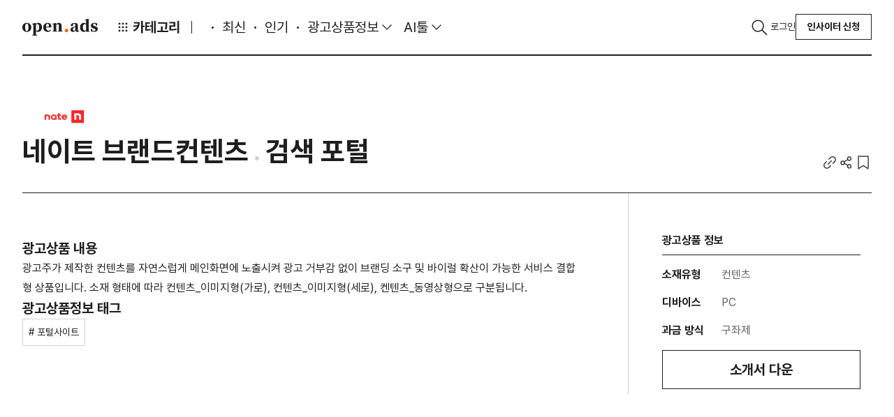

--- FILE ---
content_type: text/html;charset=UTF-8
request_url: https://www.openads.co.kr/item/itemDetail?itemId=442
body_size: 122192
content:
<!DOCTYPE html>



<!-- JSTL -->



<!-- SPRING -->



<!-- 커스텀태그 -->

<html lang="ko" >
	<head>
		<meta charset="utf-8">
		<meta http-equiv="X-UA-Compatible" content="IE=edge"/>
		<!-- 반응형 viewport 추가 -->
		<meta name="format-detection" content="telephone=no">
		<meta name="viewport" content="width=device-width, initial-scale=1.0, maximum-scale=1.0, minimum-scale=1.0, user-scalable=no">
		<!-- 네이버 사이트 소유인증 -->
		<meta name="naver-site-verification" content="4244cad2537c4ad9e1a7c07927574b123d4f26e4" />
		
			
			
				<meta name='robots' content='index, follow, max-image-preview:large, max-snippet:-1, max-video-preview:-1' />
			
		
		
		
			
			

			
			
			
				
					<meta property="og:image" id="ogimg" content="https://openads-real.s3.amazonaws.com/openadsAdmin/images/itemLogo/105.png"/>
					<meta name="twitter:image" content="https://openads-real.s3.amazonaws.com/openadsAdmin/images/itemLogo/105.png">
					<meta name="thumbnail" content="https://openads-real.s3.amazonaws.com/openadsAdmin/images/itemLogo/105.png" />
				
				
			

			
			<meta name="title" content="[네이트 브랜드컨텐츠] – 마케팅 광고 상품 | 오픈애즈">
			<meta name="description" content="[네이트 브랜드컨텐츠] 광고 상품으로 브랜드를 성장시키세요. 마케팅 실무자를 위한 최적의 솔루션 제공!">

			
			<meta property="fb:app_id" content="769320239836476">
			<meta property="og:url" content="https://openads.co.kr/item/itemDetail?itemId=442">
			<meta property="og:type" content="website">
			<meta property="og:title" content="[네이트 브랜드컨텐츠] – 마케팅 광고 상품 | 오픈애즈">
			<meta property="og:image" content="https://openads-real.s3.amazonaws.com/openadsAdmin/images/itemLogo/105.png" />
			<meta property="og:description" content="[네이트 브랜드컨텐츠] 광고 상품으로 브랜드를 성장시키세요. 마케팅 실무자를 위한 최적의 솔루션 제공!">

			
			<meta name="twitter:site" value="@openads">
			<meta name="twitter:creator" content="@openads">
			<meta name="twitter:title" content="[네이트 브랜드컨텐츠] – 마케팅 광고 상품 | 오픈애즈">
			<meta name="twitter:image" content="https://openads-real.s3.amazonaws.com/openadsAdmin/images/itemLogo/105.png" />
			<meta name="twitter:description" content="[네이트 브랜드컨텐츠] 광고 상품으로 브랜드를 성장시키세요. 마케팅 실무자를 위한 최적의 솔루션 제공!">
			<meta name="twitter:card" content="summary_large_image">

			<!--  MORE META TAG -->
			

			
			<link rel="canonical" href="https://openads.co.kr/item/itemDetail?itemId=442">
		

		
			
			
				
					
					
						<title>[네이트 브랜드컨텐츠] – 마케팅 광고 상품 | 오픈애즈</title>
					
				
			
		
		<link rel="shortcut icon" href="https://openads.co.kr/openads/images/openAdsFb.png" type="image/x-icon" >
		<link rel="apple-touch-icon" href="https://openads.co.kr/openads/images/openAdsFb_white.png">
		

<!-- 퍼블리싱 페이지 기준으로 스크립트 추가. cdn의 경우 필요 시 다운로드 하여 사용 -->
<script src="https://code.jquery.com/jquery-3.7.1.min.js"></script>
<script src="https://code.jquery.com/ui/1.12.1/jquery-ui.js"></script>

<script src="/plugins/bootstrap-5.3.3/js/bootstrap.bundle.min.js"></script>

<script src="/plugins/swiper-5.3.8/swiper.min.js"></script>


<script src="/plugins/use-bootstrap-select-2.2.1/dist/use-bootstrap-select.min.js"></script>


<script src="/plugins/jquery-easyui-1.5.2/jquery.easyui.min.js"></script>
<script src="/plugins/jquery-easyui-1.5.2/datagrid-detailview.js"></script>
<script src="/plugins/jquery-easyui-1.5.2/datagrid-filter.js"></script>
<script src="/plugins/jquery-easyui-1.5.2/datagrid-bufferview.js"></script>
<script src="/plugins/jquery-easyui-1.5.2/datagrid-export.js"></script>


<script src="/plugins/filepond-4.28.2/filepond.js"></script>

<script src="/plugins/filepond-plugin-file-poster/filepond-plugin-file-poster.js"></script>
<script src="/plugins/FilePondPluginImagePreview-4.6.12/filepond-plugin-image-preview.js"></script>
<script src="/plugins/filepond-plugin-file-validate-type/filepond-plugin-file-validate-type.js"></script>
<script src="/plugins/filepond-plugin-file-validate-size/filepond-plugin-file-validate-size.js"></script>
<script src="/plugins/filepond-plugin-image-validate-size/filepond-plugin-image-validate-size.js"></script>
<script src="/plugins/filepond-plugin-image-resize/filepond-plugin-image-resize.js"></script>

<script src="/plugins/flatpickr-4.6.13/flatpickr.js"></script>
<script src="https://cdn.jsdelivr.net/npm/flatpickr/dist/l10n/ko.js"></script>


<link rel="stylesheet" href="/plugins/filepond-4.28.2/filepond.css">

<link rel="stylesheet" href="/plugins/FilePondPluginImagePreview-4.6.12/filepond-plugin-image-preview.css">
<link rel="stylesheet" href="/plugins/filepond-plugin-file-poster/filepond-plugin-file-poster.css">

<link rel="stylesheet" href="/plugins/flatpickr-4.6.13/flatpickr.min.css">

<!-- FlipClock.js -->
<script src="https://cdnjs.cloudflare.com/ajax/libs/flipclock/0.7.8/flipclock.min.js"></script>
<link rel="stylesheet" href="https://cdnjs.cloudflare.com/ajax/libs/flipclock/0.7.8/flipclock.min.css">


<!-- 보류 -->
<script src="/plugins/jquery-ui-custom-1.12.1/jquery-ui.min.js"></script>

<!-- 기존 스크립트 -->
<script src="/plugins/jquery-upload-file-4.0.10/jquery.uploadfile.min.js"></script>
<script src="/plugins/select2-4.0.3/select2.full.min.js"></script>
<script src="/plugins/alertify-1.12.0/alertify.min.js"></script>

<script src="/plugins/jquery-scrollbar-gh-pages-0.2.10/jquery.scrollbar.min.js"></script>
<script src="/plugins/taggingJS-1.3.3/tagging.custom-1.1.js"></script>
<script src="/plugins/moment-2.18.1/moment.min.js"></script>
<script src="/plugins/daterangepicker-3.0.3/daterangepicker-custom.js"></script>
<script src="/plugins/daterangepicker-3.0.3/daterangepicker.js"></script> <!---->
<script src="/openads/script/config.js"></script>
<script async charset="utf-8" src="//static.dable.io/dist/plugin.min.js"></script>
	<!-- 오픈애즈에서 자주 사용하는 공통 유틸성 모음. -->
	<script src="/epe/openadsUtil.js"></script>
	<script src="/epe/openadsMessage.js"></script>
	<script src="/epe/openadsBenefitUtil.js"></script>


    <script src="/plugins/etc/format.20110630-1100.min.js"></script>
    <script src="/epe/easyui.js"></script>
	<script src="/epe/easyui-formatter.js"></script>
	<script src="/epe/input-custom.js"></script>
	<script src="/epe/jquery.js"></script>
	<script src="/epe/jquery-form.js"></script>
	<script src="/epe/jquery-extend.js"></script>
	<script src="/epe/prototype-array.js"></script>
	<script src="/epe/prototype-date.js"></script>
	<script src="/epe/prototype-number.js"></script>
	<script src="/epe/prototype-string.js"></script>
	<script src="/epe/util.js"></script>
	<script src="/epe/util-form.js"></script>
	<script src="/epe/input-custom.js"></script> <!---->
	<script src="/epe/scrollHistory.js"></script>

	<!--스마트 에디터-->
	<script src="/plugins/smarteditor2-2.8.2.3/js/HuskyEZCreator.js"></script>

	<!-- 오픈애즈 데이터그리드 페이지네이션용 -->
	
	
	<script src="/epe/pagination2.js"></script>
	<script src="https://cdnjs.cloudflare.com/ajax/libs/xlsx/0.14.3/xlsx.full.min.js"></script>
	<script src="https://cdnjs.cloudflare.com/ajax/libs/FileSaver.js/1.3.8/FileSaver.min.js"></script>

	<!-- dayJS -->
	<script src="https://cdn.jsdelivr.net/npm/dayjs@1/dayjs.min.js"></script>

	<!-- 20221206 chart js added-->
	<script src="/plugins/Chart.js/Chart.js"></script>
	<script src="/plugins/handlebars-4.0.10/handlebars-v4.0.10.js"></script>
	<script src="/plugins/handlebars-4.0.10/h.min.js"></script>
	<!-- 20221220 photoSwipe added -->
	<script src="/plugins/photoswipe/photoswipe.min.js"></script>
	<script src="/plugins/photoswipe/photoswipe-ui-default.min.js"></script>
	<!-- 20221221 serializeObject added -->
	<script src="/plugins/jquery-serializeObject-2.0.3/jquery.serializeObject.min.js"></script>
	<!-- dable widget -->
	<script>
	(function(d,a,b,l,e,_) {
	d[b]=d[b]||function(){(d[b].q=d[b].q||[]).push(arguments)};e=a.createElement(l);
	e.async=1;e.charset='utf-8';e.src='//static.dable.io/dist/plugin.min.js';
	_=a.getElementsByTagName(l)[0];_.parentNode.insertBefore(e,_);
	})(window,document,'dable','script');

	</script>


<link rel="stylesheet" href="/plugins/bootstrap-5.3.3/css/bootstrap.css">
<link rel="stylesheet" href="/openads3/css/fonts/Pretendard/fonts.css">
<link rel="stylesheet" href="/openads3/css/plugin.css">
<link rel="stylesheet" href="https://cdn.jsdelivr.net/gh/sun-typeface/SUIT@2/fonts/variable/woff2/SUIT-Variable.css">
<link href="https://fonts.googleapis.com/css2?family=Montserrat:ital,wght@0,100..900;1,100..900&display=swap" rel="stylesheet">
<link rel="stylesheet" href="/openads3/css/root.css">
<link rel="stylesheet" href="/openads3/css/common.css">
<link rel="stylesheet" href="/openads3/css/layout.css">


		
<!-- 오픈애즈 데이터 그리드 관련 설정 -->
<script>
    // 1. 변수
    var datagridMethods = $.fn.datagrid.methods;
    var datagridDefaultView = $.fn.datagrid.defaults.view;
    var treegridDefaultView = $.fn.treegrid.defaults.view;
    // 2. 플러그인
    // 2-1. easyui
    // 2-1-1. datagrid
    $.fn.datagrid.defaults.lazy = false;
    $.fn.datagrid.defaults.striped = true;
    $.fn.datagrid.defaults.fitColumns = true;
    $.fn.datagrid.defaults.fixedHeight = false;
    $.fn.datagrid.defaults.loadMsg = null;
    $.fn.datagrid.defaults.singleRow = false;
    $.fn.datagrid.defaults.selectable = true;
    $.fn.datagrid.defaults.data = [];
    $.fn.datagrid.defaults.emptyMsg = '<div class="datagrid-empty" style="top: 34px;"><i class="ico ico-no-data"></i><p class="fz-18 fc-10">조회된 데이터가 없습니다.</p><p class="fz-13 fc-4">다시 검색하거나 다른 필터를 사용하세요.</p></div>';
    $.fn.datagrid.defaults.emptyHeight = 400;
    $.fn.datagrid.defaults.totalMsg = '합계';
    $.fn.datagrid.defaults.propertyRows = 'content';
    $.fn.datagrid.defaults.propertyTotal = 'total';
    $.fn.datagrid.defaults.propertyFooter = 'footer';
    $.fn.datagrid.defaults.scrollbarSize = 0;
    $.fn.datagrid.defaults.rowHeight = 54;
    $.fn.datagrid.defaults.rownumberWidth = 40;
    $.fn.datagrid.defaults.view = $.extend({}, $.fn.datagrid.defaults.view, {
        onBeforeRender: function(target, rows) {
            var options = $(target).datagrid('options');
            if(!options.fixedHeight) {
                $(target).datagrid('resize', { height: rows.length === 0 ? options.emptyHeight : 'auto' });
            }
        },
        renderRow: function(target, fields, frozen, rowIndex, rowData) {
            fields.forEach(function(field) {
                var columnOption = $(target).datagrid('getColumnOption', field);
                if(columnOption.escape) {
                    rowData[field] = ut.escapeHtml(rowData[field]);
                }
            });
            return datagridDefaultView.renderRow.call(this, target, fields, frozen, rowIndex, rowData);
        },
        onAfterRender: function(target) {
            datagridDefaultView.onAfterRender.call(this, target);
            $(window).resize();
        }
    });

    $.fn.datagrid.defaults.onBeforeLoad = function(param) {
        var options = $(this).datagrid('options');
        if(options.lazy) {
            options['lazy'] = false;
            return false;
        }
        if(param.sort) {
            var field = options.columns[0].findByKey('field', param.sort);
            if(ut.isEmpty(field)){
                if(options.columns[1])
                    field = options.columns[1].findByKey('field', param.sort);
            }
            if(field) {
                if(field.sort) {
                    param['sort'] = field.sort + ',' + param.order;
                } else {
                    param['sort'] = (field.sortConvert == false ? param.sort : param.sort.camel2under()) + ',' + param.order;
                }
            } else {
                param['sort'] = param.sort.camel2under() + ',' + param.order;
            }
            delete param.order;
        }
        if(options.paginationId) {
            var pagerData = $('#' + options.paginationId).epePagination('getPagerData');
            $.extend(param, pagerData);
        }
    }
    $.fn.datagrid.defaults.loader = function(param, success, error) {
        var options = $(this).datagrid('options');
        if(!options.url) return false;
        $.send(options.url, param, function(json) {
            if(options.singleRow) json = (json == null) ? [] : [json];
            success(json);
        });
    }
    $.fn.datagrid.defaults.onBeforeProcessRows = function(rows) {

    }
    $.fn.datagrid.defaults.onBeforeSortColumn = function(sort, order) {
        var options = $(this).datagrid('options');
        if(options.paginationId) {
            $('#' + options.paginationId).epePagination('initPagerData');
        }
    }
    $.fn.datagrid.defaults.processRows = function(rows) {
        var options = $(this).datagrid('options');
        //yhlee custom
        var state = $.data(this, 'datagrid');
        var opts = state.options;
        var $checkBox = state.dc.view2.find('.datagrid-header-check input[type=checkBox]');
        if($checkBox.length !=0 && !ut.isEmpty(opts.headerCheckBoxId)){
            $checkBox.attr('id', opts.headerCheckBoxId);
        }
        options.onBeforeProcessRows.call(this, rows);
        if(rows == null || (rows.length == 0 && options.dialogId) ) {
            setTimeout(function(){
                $('#' + options.dialogId).dialog('center').dialog('resize');
            }, 0);
        }
        return rows;
    }
    $.fn.datagrid.defaults.onBeforeProcessFooter = function(footer) {

    }
    $.fn.datagrid.defaults.processFooter = function(footer) {
        var options = $(this).datagrid('options');
        var first = options.columns[0][0];
        options.onBeforeProcessFooter.call(this, footer);
        if(footer instanceof Array) {
            footer.forEach(function(item) {
                item['isFooter'] = true;
                item[first.field] = options.totalMsg;
            });
            return footer;
        } else {
            footer['isFooter'] = true;
            footer[first.field] = options.totalMsg;
            return [footer];
        }
    }
    $.fn.datagrid.defaults.loadFilter = function(data) {
        var options = $(this).datagrid('options');
        if(data instanceof Array) return options.processRows.call(this, data);
        var rows = options.processRows.call(this, data.hasOwnProperty('rows') ? data.rows : data[options.propertyRows]);
        if(rows.length == 0) return { rows: [], total: 0, footer: [] };
        var result = { rows: rows };
        if(data.hasOwnProperty('total') || data.hasOwnProperty(options.propertyTotal)) {
            result['total'] = data.hasOwnProperty('total') ? data.total : data[options.propertyTotal];
        }
        if(data.hasOwnProperty('footer') || data.hasOwnProperty(options.propertyFooter)) {
            result['footer'] = options.processFooter.call(this, data.hasOwnProperty('footer') ? data.footer : data[options.propertyFooter]);
        }
        return result;
    }
    $.fn.datagrid.defaults.onLoadSuccess = function(data) {
        var options = $(this).datagrid('options');
        if(options.paginationId) {
            $('#' + options.paginationId).epePagination('refresh', data.total);
        }
        if(options.totalId) {
            var text = data.total;
            $('#' + options.totalId).text(ut.format(text));
        }
        data.rows.forEach(function(row) {
            if(!ut.isEmpty(row.tooltip_list)){
                row.tooltip_list.forEach(function(item, index){
                    item.id.toDom().tooltip({
                        content: item.content
                    });
                })
            }
        });
        options.onAfterLoadSuccess.call(this, data);

        /**
         * 기본적으로 autoMaxHeight는 버퍼뷰랑 같이 쓰는 로직
         * 편의를 위해 로컬 데이터 로드시에도 사용 가능한 로직을 추가한다. autoMaxHeightLocal
         */
        var $this = $(this);
        var state = $.data(this, 'datagrid');
        var dc = state.dc;
        setTimeout(function(){
            if(options.autoMaxHeightLocal){
                var pageRow = Boolean(options.pageRow) ? Number(options.pageRow) : 10;
                if(data.rows.length >= pageRow){
                    var maxHeightValue = 0;
                    dc.view2.children().each(function(){
                        if($(this)[0].className == 'datagrid-header'){
                            $(this).find('tr').each(function(){
                                maxHeightValue += Number($(this).height());
                            });
                        }
                        if($(this)[0].className == 'datagrid-body'){
                            var rowCnt = 0;
                            $(this).find('tr').each(function(){
                                if(++rowCnt > pageRow) return;
                                maxHeightValue += Number($(this).height());
                            });
                        }
                        if($(this)[0].className == 'datagrid-footer'){
                            $(this).find('tr').each(function(){
                                maxHeightValue += Number($(this).height());
                            });
                        }
                    });
                    $this.datagrid('resize', { maxHeight: ++maxHeightValue });
                }else{
                    $this.datagrid('resize', { maxHeight: null });
                }
            }
            if(options.dialogId) {
                $('#' + options.dialogId).dialog('center').dialog('resize');
            }
        }, 0);
    }
    $.fn.datagrid.defaults.onAfterLoadSuccess = function(data) {

    }
    $.fn.datagrid.defaults.onBeforeFetch = function() {

    }
    $.fn.datagrid.defaults.onFetch = function() {

    }
    $.fn.datagrid.defaults.onBeforeAppendRow = function() {

    }
    $.fn.datagrid.defaults.onAfterAppendRow = function() {

    }
    $.fn.datagrid.defaults.onBeforeDeleteRow = function() {

    }
    $.fn.datagrid.defaults.onAfterDeleteRow = function() {

    }

    $.fn.datagrid.defaults.onBeforeSelect = function() {
        if(!$(this).datagrid('options').selectable){
            return false;
        }
    }
    $.fn.datagrid.methods = $.extend({}, $.fn.datagrid.methods, {
        load: function(jq, param) {
            var options = jq.datagrid('options');
            if(options.paginationId) {
                $('#' + options.paginationId).epePagination('initPagerData');
            }
            if(options.autoMaxHeight){
                options.maxHeight = null;
            }
            $(jq).datagrid('reload', param);
        },
        reloadData: function(jq) {
            var rows = jq.datagrid('getRows');
            $(jq).datagrid('loadData', rows);
        },
        getSortData: function(jq) {
            var options = jq.datagrid('options');
            return { sort: options.sortName.camel2under() + ',' + options.sortOrder };
        },
        appendRow: function(jq, row) {
            var options = jq.datagrid('options');
            options.onBeforeAppendRow.call(jq, row);
            datagridMethods.appendRow(jq, row);
            options.onAfterAppendRow.call(jq, row);
            return jq;
        },
        deleteRow: function(jq, row, index) {
            var options = jq.datagrid('options');
            options.onBeforeDeleteRow.call(jq, row, index);
            datagridMethods.deleteRow(jq, row, index);
            options.onAfterDeleteRow.call(jq, row, index);
            return jq;
        }
    });
    // 2-1-2. treegrid
    $.fn.treegrid.defaults.striped = true;
    $.fn.treegrid.defaults.fitColumns = true;
    $.fn.treegrid.defaults.fixedHeight = false;
    $.fn.treegrid.defaults.loadMsg = null;
    $.fn.treegrid.defaults.singleRow = false;
    $.fn.treegrid.defaults.emptyMsg = '검색 결과가 없습니다.';
    $.fn.treegrid.defaults.emptyHeight = 300;
    $.fn.treegrid.defaults.propertyRows = 'content';
    $.fn.treegrid.defaults.propertyTotal = 'total';
    $.fn.treegrid.defaults.propertyFooter = 'footer';
    $.fn.treegrid.defaults.scrollbarSize = 0;
    $.fn.treegrid.defaults.rowHeight = 54;
    $.fn.treegrid.defaults.rownumberWidth = 40;
    $.fn.treegrid.defaults.view = $.extend({}, $.fn.treegrid.defaults.view, {
        onBeforeRender: function(target, row, data) {
            var options = $(target).treegrid('options');
            if(!options.fixedHeight) {
                $(target).treegrid('resize', { height: data.length == 0 ? options.emptyHeight : 'auto' });
            }
            treegridDefaultView.onBeforeRender.call(this, target, row, data);
        },
        onAfterRender: function(target) {
            treegridDefaultView.onAfterRender.call(this, target);
            $(window).resize();
        }
    });
    $.fn.treegrid.defaults.onBeforeLoad = function(row, param) {
        var options = $(this).treegrid('options');
        param[options.idField] = param.id;
        delete param.id;
    }
    $.fn.treegrid.defaults.loader = function(param, success, error) {
        var options = $(this).treegrid('options');
        if(!options.url) return false;
        $.send(options.url, param, function(json) {
            success(json);
        });
    }
    $.fn.treegrid.defaults.onBeforeProcessRows = function(data, parentId) {

    }
    $.fn.treegrid.defaults.processRows = function(data, parentId) {
        var options = $(this).treegrid('options');
        options.onBeforeProcessRows.call(this, data, parentId);
        data.forEach(function(item) {
            item['state'] = options.state(item) ? 'open' : 'closed';
        });
        return data;
    }
    $.fn.treegrid.defaults.onBeforeProcessFooter = function(footer) {

    }
    $.fn.treegrid.defaults.processFooter = function(footer) {
        var options = $(this).treegrid('options');
        options.onBeforeProcessFooter.call(this, footer);
        if(footer instanceof Array) {
            footer.forEach(function(item) {
                item['isFooter'] = true;
            });
            return footer;
        } else {
            footer['isFooter'] = true;
            return [footer];
        }
    }
    $.fn.treegrid.defaults.loadFilter = function(data, parentId) {
        var options = $(this).treegrid('options');
        if(data instanceof Array) return options.processRows.call(this, data, parentId);
        var rows = options.processRows.call(this, data.hasOwnProperty('rows') ? data.rows : data[options.propertyRows]);
        if(rows.length == 0) return { rows: [], footer: [] };
        var result = { rows: rows };
        if(data.hasOwnProperty('footer') || data.hasOwnProperty(options.propertyFooter)) {
            result['footer'] = options.processFooter.call(this, data.hasOwnProperty('footer') ? data.footer : data[options.propertyFooter]);
        }
        return result;
    }
    $.fn.treegrid.defaults.onLoadSuccess = function(row, data) {
        var options = $(this).treegrid('options');
        if(options.totalId && row == null) {
            var text = data instanceof Array ? data.length : data.rows.length;
            $('#' + options.totalId).html(ut.format(text));
        }
        options.onAfterLoadSuccess.call(this, row, data);
    }
    $.fn.treegrid.defaults.state = function(item) {
        return false;
    }
    $.fn.treegrid.defaults.onAfterLoadSuccess = function(row, data) {

    }
    // 2-1-3. tree
    /* $.fn.tree.defaults.loader = function(param, success, error) {
        var options = $(this).tree('options');
        if(!options.url) return false;
        $.send(options.url, param, success);
    }
    $.fn.treegrid.defaults.onBeforeProcessRows = function(data, parent) {

    }
    $.fn.tree.defaults.processRows = function(data, parent) {
        var options = $(this).tree('options');
        options.onBeforeProcessRows.call(this, data, parent);
        data.forEach(function(item) {
            item['state'] = options.state(item) ? 'open' : 'closed';
        });
        return data;
    }
    $.fn.tree.defaults.loadFilter = function(data, parent) {
        var options = $(this).tree('options');
        return options.processRows.call(this, data, parent);
    } */

    Handlebars.registerHelper('eq', function(arg1, arg2) {
        return (arg1 == arg2);
    });

</script>

		<!-- Facebook Pixel Code -->
		<script>
			!function(f,b,e,v,n,t,s)
			{if(f.fbq)return;n=f.fbq=function(){n.callMethod?
			n.callMethod.apply(n,arguments):n.queue.push(arguments)};
			if(!f._fbq)f._fbq=n;n.push=n;n.loaded=!0;n.version='2.0';
			n.queue=[];t=b.createElement(e);t.async=!0;
			t.src=v;s=b.getElementsByTagName(e)[0];
			s.parentNode.insertBefore(t,s)}(window, document,'script',
			'https://connect.facebook.net/en_US/fbevents.js');
			fbq('init', '1278682068838779');
			fbq('track', 'PageView');
		</script>

		<noscript>
			<img height="1" width="1" style="display:none" src="https://www.facebook.com/tr?id=1278682068838779&ev=PageView&noscript=1" />
		</noscript>
		<!-- End Facebook Pixel Code -->

		<!-- 애드센스 -->
		<script data-ad-client="ca-pub-2903995566328650" async src="https://pagead2.googlesyndication.com/pagead/js/adsbygoogle.js"></script>
		<!-- 애드센스 끝 -->

		<!-- 구글 애널리틱스  -->
		<!-- Global site tag (gtag.js) - Google Analytics -->
		<script async src="https://www.googletagmanager.com/gtag/js?id=G-SQ2XP2KTF0"></script>
		<script>
		  window.dataLayer = window.dataLayer || [];
		  function gtag(){dataLayer.push(arguments);}
		  gtag('js', new Date());

		  gtag('config', 'G-SQ2XP2KTF0');
		</script>
		<!-- 구글 애널리틱스 끝 -->

		<!-- Google Tag Manager -->
		<script>(function(w,d,s,l,i){w[l]=w[l]||[];w[l].push({'gtm.start':
					new Date().getTime(),event:'gtm.js'});var f=d.getElementsByTagName(s)[0], j=d.createElement(s),dl=l!='dataLayer'?'&l='+l:'';j.async=true;j.src= 'https://www.googletagmanager.com/gtm.js?id='+i+dl;f.parentNode.insertBefore(j,f);})(window,document,'script','dataLayer','GTM-WMG36JXS');
		</script>
		<!-- End Google Tag Manager -->

		<!-- more 스크립트 -->
		<script>
			var _croID = '5dafdc01e4b0d10c3f3b932e';
			function getMoreRecommend(e,n){"undefined"!=typeof globalCRO?new globalCRO.MoreRecommendData(e,n):
			("undefined"==typeof gCroRCData&&(window.gCroRCData=new Array),gCroRCData.push({config:e,callback:n}))}
			function createMoreRCView(e){"undefined"!=typeof globalCRO?new globalCRO.MoreRecommendView(e):
			("undefined"==typeof gCroRCV&&(window.gCroRCV=new Array),gCroRCV.push({config:e}))}
			function mcroPushEvent(n){"undefined"!=typeof globalCRO?globalCRO.sendEvent(n):
			("undefined"==typeof gCro&&(window.gCro=new Array),gCro.push(n))}
			function _cro_initialize(){window.globalCRO=new MCro,globalCRO.jsInit(_croID)}
		</script>
		<script async type="text/javascript" src="//cro.myshp.us/resources/common/js/more-common.js"></script>
		<!-- more 스크립트 끝 -->
	</head>

	<body>
		<!-- more 티커 스크립트 -->
		
			<script>
				var meta = document.createElement('meta');
				meta.setAttribute('name', 'more_page_type');
				meta.setAttribute('content', 'main');
				document.getElementsByTagName('head')[0].appendChild(meta);
			</script>
		
		<!-- more 티커 스크립트 끝 -->
 		<div class="wrap">
			<header class="header">
	        	


<!-- JSTL -->



<!-- SPRING -->







<div class="inner">
    <a class="navbar-brand" href="/">Open Ads</a>

    <!-- Container : Start -->
    <div class="container-xxl">

        <!-- GNB : Start -->
        <ul class="navbar-nav gnb">

            <li class="nav-item">
                <!-- DropDown (Category) : Start -->
                <div class="dropdown category">
                    <a class="nav-link dropdown-toggle" id="category" role="button" data-bs-toggle="dropdown"
                       aria-expanded="false">
                        <i class="ico ico-cube"></i>카테고리
                    </a>
                    <ul class="dropdown-menu" id="categoryDropDownUl"></ul>
                </div>
                <!-- DropDown (Category) : End -->
            </li>
            <li class="nav-item o-story">
                <a class="nav-link" href="/ostory">O'story </a>
            </li>
            <li class="nav-item">
                <a class="nav-link " href="/latest" id="latest">최신</a>
            </li>
            <li class="nav-item">
                <a class="nav-link" href="/popular" id="popular">인기</a>
            </li>
            <li class="nav-item">
                <div class="dropdown ad-prd-info">
                    <a class="nav-link dropdown-toggle active" role="button" data-bs-toggle="dropdown"
                       aria-expanded="false">
                        광고상품정보
                    </a>
                    <ul class="dropdown-menu">
                        <li><a class="dropdown-item" id="item" href="/item">상품정보</a></li>
                        <li><a class="dropdown-item" id="benefit" href="/benefit">프로모션</a></li>
                    </ul>
                </div>
                <!-- DropDown (Ad-Prd-Info) : End -->
            </li>
            <li class="nav-item">
                <!-- DropDown (AI-Tool) : Start -->
                <div class="dropdown ai-tool">
                    <a class="nav-link dropdown-toggle" role="button" data-bs-toggle="dropdown" aria-expanded="false">
                        AI툴
                    </a>
                    <ul class="dropdown-menu">
                        <li><a class="dropdown-item" id="aiDirectory" href="/aiDirectory">추천</a></li>
                        <li><a class="dropdown-item" id="aiToolSearch" href="/aiDirectory/aiToolSearch">AI툴 탐색</a></li>
                        <li><a class="dropdown-item" id="promptSearch" href="/aiDirectory/promptSearch">프롬프트 모음</a></li>
                    </ul>
                </div>
                <!-- DropDown (AI-Tool) : End -->
            </li>
            <li class="nav-item club-6pm">
                <a class="nav-link" href="/community/seasonEvent">6PM CLUB </a>
            </li>
        </ul>
        <!-- GNB : End -->

        <!-- Util : Start -->
        <ul class="navbar-nav util">
            <li class="nav-item">
                <button type="button" class="nav-link" data-bs-toggle="offcanvas" data-bs-target="#offcanvasTop"
                        aria-controls="offcanvasTop">
                    <i class="ico ico-search"></i>
                </button>
            </li>
            
                <li class="nav-item">
                    <a class="nav-link" href="/join/login">로그인</a>
                </li>
                <li class="nav-item d-none d-xl-block">
                    <div class="btn-group" role="group">
                        <button type="button" class="btn btn-outline-secondary"
                                onclick="location.href='/insighter/insighterCMS/insighterApply'">인사이터 신청
                        </button>
                    </div>
                </li>
            


            
        </ul>
        <!-- Util : End -->

        <!-- Global-Search : Start -->
        <div class="offcanvas offcanvas-top global-search" tabindex="-1" id="offcanvasTop"
             aria-labelledby="global-search">
            <div class="offcanvas-body" id="global-search">
                <div class="inner">
                    <div class="container-xxl">
                        <div class="row">
                            <div class="col-12">
                                <!-- Input-Group : Start -->
                                <div class="input-group">
                                    <input id="keywordText" type="text" class="form-control" placeholder="검색어를 입력하세요."
                                           aria-label="Search">
                                    <div class="box-right">
                                        <button class="btn btn-link px-0" type="button" id="searchButton">
                                            <i class="ico ico-search sz-32 sz-xl-40"></i>
                                        </button>
                                    </div>
                                </div>
                                <!-- Input-Group : End -->
                                <div class="group flex-xl-row">
                                    <div class="box">
                                        <span class="fs-12 fs-xl-13 fw-bold fc-gray-100">인기 검색어</span>
                                    </div>
                                    <div class="box flex-wrap">
                                        
                                    </div>
                                </div>
                            </div>
                        </div>
                    </div>
                </div>
            </div>
        </div>
        <!-- Global-Search : End -->
    </div>
    <!-- Container : End -->
</div>


<!-- ################# 템플릿 모음 ################# -->
<script type="text/x-handlebars-template" id="newPostInsighterRowTemplate">
    <a href="/insighter/insighterDetail?authorId={{authorId}}">
        <img src="{{imgFilePath}}{{imgFileName}}" class="img-thumbnail object-fit-cover rounded-circle sz-36"
             alt="인사이터 프로필">
    </a>
</script>

<script>
    $(function () {

        const headerInit = () => {
            //카테고리 로드
            loadCategories();
            //알람 세션 리프래시
            alartSessionRefresh();
            // 알람(종)아이콘 클릭 > 새 글을 발행한 인사이터 데이터 로드
            loadNewPubContentInsighters();
            // 알림 여부
            loadSetting();

            initGnb();
        }

        /* 카테고리 드롭다운 옵션 load */
        const loadCategories = () => {
            // categoryCode별 커스텀 클래스 매핑
            const CATEGORY_CLASS_MAP = {
                'CC97': 'fc-orange-110',
                'IST01': 'fc-blue-80'
            };

            // categoryType별 URL 생성
            const getCategoryUrl = (category) => {
                const {categoryType, categoryCode} = category;

                if (categoryType === "FESTIVAL") {
                    return "/festival/festivalList";
                } else if (categoryType === "INSIGHTER") {
                    return "/insighterList";
                } else {
                    return "/content?category=" + categoryCode;
                }
            };

            // 카테고리 클래스 생성
            const getCategoryClasses = (categoryCode) => {
                const classes = [];

                if (categoryCode === "CC49") {
                    classes.push("active");
                }

                if (CATEGORY_CLASS_MAP[categoryCode]) {
                    classes.push(CATEGORY_CLASS_MAP[categoryCode]);
                }

                return classes.join(' ');
            };

            // 카테고리 HTML 생성
            const createCategoryRow = (category, categoryCode, classes) => {
                const rowTemplate = '<li><a class="dropdown-item {4} category-menu" href="{1}" id="{3}">{2}</a></li>';
                const href = getCategoryUrl(category);
                return ou.formatString(rowTemplate, href, category.categoryName, categoryCode, classes);
            };

            $.send('/gnb/header/findCategories', {}, function (json) {
                let categoryRows = '';
                let hasDividerInserted = false;

                json.forEach(category => {
                    const {categoryType, categoryCode} = category;

                    // INSIGHTER 타입 전에 divider 추가
                    if (categoryType === "INSIGHTER" && !hasDividerInserted) {
                        categoryRows += '<li class="divider"></li>';
                        hasDividerInserted = true;
                    }

                    const classes = getCategoryClasses(categoryCode);
                    categoryRows += createCategoryRow(category, categoryCode, classes);
                });

                $('#categoryDropDownUl').append(categoryRows);
                activeClassByUrl();
            });
        }

        /* v3 경로에 따라 active 클래스 추가 이벤트 */
        const activeClassByUrl = () => {
            const currentUrl = new URL(window.location.href);
            const activeCategory = currentUrl.searchParams.get('category');
            const pathSegments = currentUrl.pathname.split('/').filter(Boolean); // ['', 'aiDirectory', 'aiToolSearch'] → ['aiDirectory', 'aiToolSearch']
            const subPath = pathSegments[1] || pathSegments[0] || '';  // 두 번째 path가 있으면 사용, 없으면 첫 번째 path 사용

            // 카테고리 페이지 클래스 바인딩
            if (activeCategory) {
                $('.category-menu').removeClass('active');
                $('#' + activeCategory).addClass('active');
                return;
            }

            // 전체 메뉴에서 active 제거
            $('#latest, #popular, #item, #benefit, #aiDirectory, #aiToolSearch, #promptSearch').removeClass('active');

            // ✅ 하위 메뉴만 active 처리
            if (subPath) {
                $('#' + subPath).addClass('active');
            }
        }

        /* 알람 세션 리프레시 */
        const alartSessionRefresh = () => {
            $.send2('/member/getAlarmSession', {}, function () {
            });
        }

        /* 알림설정 */
        const loadSetting = () => {
            $.send2("/member/mypage-setting-getSetting", {}, function (json) {
                if (!ut.isEmpty(json)) {
                    const settingsList = json.settingList;

                    const setting1 = settingsList.find(s => s.settingId === 'setting-1');
                    const setting1AlertYn = setting1.ALERT_YN === 'Y';
                    const exceptionIds = ['setting-8', 'setting-12', 'setting-27'];
                    // 각 설정 항목에 대한 반복문
                    settingsList
                        .filter(setting => exceptionIds.includes(setting.settingId))
                        .forEach(setting => {
                            const isChecked = setting.ALERT_YN === 'Y' || setting1AlertYn;
                            $("#setting-ALL").prop("checked", isChecked);
                        });
                }
            });

        }

        /* 알림 업데이트 */
        const updateSetting = (target) => {
            const memberAlertTypeId = target.data('setting-value');
            const targetVal = target.prop("checked");
            $.send2("/member/mypage-setting-updateSetting", {
                memberAlertTypeId: memberAlertTypeId,
                targetVal: targetVal,
                memberId: 0
            }, function (message) {

            }, function (_) {
                om.msg('다시 시도해주세요.')
            });
        }

        /* 새 글을 발행한 인사이터 목록 로드 */
        const loadNewPubContentInsighters = () => {
            $.send("/member/findListNewPubContentInsighters", {"maxInsighterCnt": 5}, function (json) {
                if (ut.isEmpty(json)) {
                    $("#newPubInsighterDiv").addClass('d-none');
                    return;
                }
                $.each(json, function (index, insighter) {
                    $("#newPubInsighterRow").append(ou.handlebars(insighter, "newPostInsighterRowTemplate"));
                })
            })
        }

        /** 카테고리 클릭 시 수치 증가 */
        const addCategoryClickCntEvent = (categoryCode) => {
            if (!ut.isEmpty(categoryCode)) {
                $.send2("/content/addCategoryClickCnt", {categoryId: categoryCode}, function (json) {
                });
            }
        }

        /* v3 알림 읽음 처리 이벤트 */
        const alertClickEvent = (target) => {
            const memberAlertId = target.data('member-alert-id');
            const moveYn = target.data('move-yn');
            const moveUrl = target.data('move-url');

            $.send2('/member/readAlarm', {memberAlertId: memberAlertId}, function (json) {
                if (moveYn) location.href = moveUrl;
            });
        }

        /* v3 검색 이벤트 */
        const searchEvent = () => {
            const keywordText = $('#keywordText').val();
            if (ut.isEmpty(keywordText)) {
                om.msg('검색어를 입력하세요.');
                return false;
            }
            location.href = "/search/result?type=contents&keyword=" + encodeURIComponent(keywordText);
        }

        /* v3 인기 검색어 클릭 이벤트 */
        const keywordClickEvent = (target) => {
            const keywordText = target.data('keyword')
            location.href = "/search/result?type=contents&keyword=" + encodeURIComponent(keywordText.trim());
        }


        // 4. 이벤트

        /* 카테고리 클릭 */
        $(document).on('click', '.category-menu', function () {
            const categoryCode = $(this).attr('id');
            addCategoryClickCntEvent(categoryCode)
        });

        /* 업데이트 */
        $('#setting-ALL').change(function () {
            updateSetting($(this))
        });

        /* 알람 리스트 클릭 시 이벤트 */
        $('.memberAlertRow').click(function () {
            alertClickEvent($(this))
        })

        /* 검색어 검색 엔터 */
        $('#keywordText').enter(searchEvent);

        /* 검색 버튼(아이콘) 클릭*/
        $('#searchButton').click(searchEvent);

        /* 검색어 클릭 이벤트 */
        $('.keyword').click(function () {
            keywordClickEvent($(this))
        })

        // 초기화
        headerInit()
    })
</script>
	        </header>
	        <div class="content">
        		


<!-- Cont-Detail : Start -->
<div class="cont-detail">
    <!-- Section-01 : Start -->
    <div class="section section-01">
        <div class="inner">
            <div class="container-xxl px-xxl-0">
                <!-- Box-Header : Start -->
                <div class="row box-header">
                    <div class="col d-flex flex-column gap-12 gap-xl-20">
                        <div class="group">
                            <img id="itemLogoThumbnail" class="img-logo" alt="상품 로고">
                        </div>
                        <div class="group flex-column flex-xl-row justify-content-xl-between align-items-xl-end gap-24">
                            <!-- 상품 상단 제목 Section : Start -->
                            <div class="box" id="titleDiv"></div>
                            <!-- 상품 상단 제목 Section : End -->
                            <div class="box gap-8 gap-xl-12">
                                <div class="d-flex align-items-center" id="itemUrlDiv">
                                    <a id="itemUrlIcon"><i class="ico ico-link sz-24"></i></a>
                                </div>
                                <div class="d-flex align-items-center gap-4">
                                    <a id="itemShareIcon"><i class="ico ico-share sz-24"></i></a>
                                </div>
                                <div class="d-flex align-items-center">
                                    <button type="button" class="btn btn-ico" id="itemBookmarkButton">
                                        <i class="ico ico-bookmark sz-24"></i>
                                    </button>
                                </div>
                            </div>
                        </div>
                    </div>
                </div>
                <!-- Box-Header : End -->

                <!-- Box-Body : Start -->
                <div class="row box-body">
                    <div class="col-xl-9 d-flex flex-column gap-40 gap-xl-64">
                        <div class="group flex-column d-xl-none">
                            <!-- mo List-Group : Start -->
                            <ul class="list-group list-group-table" id="moItemDetailInfoDiv">

                            </ul>
                            <!-- mo List-Group : End -->
                        </div>
                        <div class="group flex-column gap-12" id="itemContentBodyDiv">
                            <span class="fs-16 fs-xl-20 fw-bold fc-gray-100">광고상품 내용</span>
                        </div>

                    </div>
                    <div class="col-xl-3">
                        <div class="group flex-column flex-column gap-xl-64">
                            <!-- PC List-Group : Start -->
                            <ul class="list-group list-group-table d-none d-xl-block" id="pcItemDetailInfoDiv">

                            </ul>
                            <!-- PC List-Group : End -->
                            <!-- 관련 프로모션 List-Group : Start -->
                            <ul class="list-group list-group-table gap-16 gap-xl-0" id="benefitListDiv"></ul>
                            <!-- 관련 프로모션 List-Group : End -->
                        </div>
                    </div>
                </div>
                <!-- Box-Body : End -->
            </div>
        </div>
    </div>
    <!-- Section-01 : End -->
</div>
<!-- Cont-Detail : End -->

<!-- 공유하기 모달 -->
<div class="modal fade modal-static" id="shareModal" tabindex="-1" aria-labelledby="shareModalHeader"
     aria-hidden="true">
    <div class="modal-dialog modal-dialog-centered">
        <div class="modal-content">
            <div class="modal-header">
                <button type="button" class="btn-close sz-24 sz-xl-32" data-bs-dismiss="modal"
                        aria-label="Close"></button>
                <h1 class="fs-20 fs-xl-24 fw-bold fc-orange-100" id="shareModalHeader">공유하기</h1>
            </div>
            <div class="modal-body">
                <div class="group justify-content-center gap-16 gap-xl-24 py-2">
                    <a id="shareFb"><i class="ico logo-share-facebook sz-42 sz-xl-52"></i></a>
                    <a id="shareTw"><i class="ico logo-share-x sz-42 sz-xl-52"></i></a>
                    <a id="shareKa"><i class="ico logo-share-kakaotalk sz-42 sz-xl-52"></i></a>
                    <a id="shareNa"><i class="ico logo-share-naver sz-42 sz-xl-52"></i></a>
                </div>
            </div>
            <div class="modal-footer">
                <button type="button" class="btn btn-primary h-40 h-xl-48" id="copyUrlButton">URL 복사</button>
            </div>
        </div>
    </div>
</div>

<!-- 문의하기 Modal -->
<div class="modal fade modal-static" id="itemContactModal" tabindex="-1" aria-labelledby="modalLabel-10">
    <div class="modal-dialog modal-dialog-centered w-xl-600">
        <div class="modal-content">
            <div class="modal-header">
                <button type="button" class="btn-close sz-24 sz-xl-32" data-bs-dismiss="modal"
                        aria-label="Close"></button>
                <div class="box flex-column w-100">
                    <h1 class="fs-20 fs-xl-24 fw-bold fc-orange-100">문의하기</h1>
                    <div class="divider bc-orange-40"></div>
                </div>
            </div>
            <div class="modal-body pb-0">
                <!-- List-Group : Start -->

                <!-- List-Group : End -->
            </div>
        </div>
    </div>
</div>
<!-- Modal : End -->

<!-- ================== 템플릿 모음 ================== -->

<!-- 상단 제목 템플릿 -->
<script type="text/x-handlebars-template" id="itemDetailTitleTemplate">
    <h2 class="fs-24 fs-xl-40 fw-bold fc-gray-100">
        {{name}}
        <i class="dot bg-gray-20"></i>
        {{desc}}
    </h2>
</script>

<!-- PC 광고상품 정보 템플릿 -->
<script type="text/x-handlebars-template" id="pcItemDetailTitleTemplate">
    <li class="list-group-item tit">
        <span class="fs-16 fw-bold fc-gray-100">광고상품 정보</span>
    </li>

    {{#if creationsUseYn}}
    <li class="list-group-item">
        <div class="d-flex">
            <span class="fs-16 fw-bold fc-gray-100 w-30">소재유형</span>
            <span class="fs-16 fc-gray-70 w-70">
                {{#each creations}}{{creationTypeName}}{{#unless @last}}, {{/unless}}{{/each}}
            </span>
        </div>
    </li>
    {{/if}}

    {{#if devicesUseYn}}
    <li class="list-group-item">
        <div class="d-flex">
            <span class="fs-16 fw-bold fc-gray-100 w-30">디바이스</span>
            <span class="fs-16 fc-gray-70 w-70">
                {{#each devices}}{{deviceName}}{{#unless @last}}, {{/unless}}{{/each}}
            </span>
        </div>
    </li>
    {{/if}}

    {{#if billingsUseYn}}
    <li class="list-group-item">
        <div class="d-flex">
            <span class="fs-16 fw-bold fc-gray-100 w-30">과금 방식</span>
            <span class="fs-16 fc-gray-70 w-70">
                {{#each billings}}{{billingName}}{{#unless @last}}, {{/unless}}{{/each}}
            </span>
        </div>
    </li>
    {{/if}}

    {{#if targetingUseYn}}
    <li class="list-group-item">
        <div class="d-flex">
            <span class="fs-16 fw-bold fc-gray-100 w-30">타겟팅</span>
            <span class="fs-16 fc-gray-70 w-70">타겟팅 가능</span>
        </div>
    </li>
    {{/if}}

    <li class="list-group-item">
        <div class="d-flex flex-xl-column gap-12 w-100">
            <button type="button" class="btn btn-outline-secondary h-xl-56 itemDoc" id="itemDocButton">소개서 다운</button>
            <button type="button" class="btn btn-primary h-xl-56 itemContact">광고 문의하기</button>
        </div>
    </li>
</script>

<!-- MO 광고상품 정보 템플릿 -->
<script type="text/x-handlebars-template" id="moItemDetailTitleTemplate">
    <li class="list-group-item tit">
        <span class="fs-16 fw-bold fc-gray-100">광고상품 정보</span>
    </li>

    {{#if creationsUseYn}}
    <li class="list-group-item">
        <div class="d-flex">
            <span class="fs-14 fw-bold fc-gray-100 w-30">소재유형</span>
            <span class="fs-14 fc-gray-70 w-70">
                {{#each creations}}{{creationTypeName}}{{#unless @last}}, {{/unless}}{{/each}}
            </span>
        </div>
    </li>
    {{/if}}

    {{#if devicesUseYn}}
    <li class="list-group-item">
        <div class="d-flex">
            <span class="fs-14 fw-bold fc-gray-100 w-30">디바이스</span>
            <span class="fs-14 fc-gray-70 w-70">
                {{#each devices}}{{deviceName}}{{#unless @last}}, {{/unless}}{{/each}}
            </span>
        </div>
    </li>
    {{/if}}

    {{#if billingsUseYn}}
    <li class="list-group-item">
        <div class="d-flex">
            <span class="fs-14 fw-bold fc-gray-100 w-30">과금 방식</span>
            <span class="fs-14 fc-gray-70 w-70">
                {{#each billings}}{{billingName}}{{#unless @last}}, {{/unless}}{{/each}}
            </span>
        </div>
    </li>
    {{/if}}

    {{#if targetingUseYn}}
    <li class="list-group-item">
        <div class="d-flex">
            <span class="fs-14 fw-bold fc-gray-100 w-30">타겟팅</span>
            <span class="fs-14 fc-gray-70 w-70">타겟팅 가능</span>
        </div>
    </li>
    {{/if}}

    <li class="list-group-item position-fixed">
        <div class="d-flex gap-12 w-100">
            <button type="button" class="btn btn-outline-secondary h-40 w-100 itemDoc" id="itemDocButton">소개서 다운
            </button>
            <button type="button" class="btn btn-primary h-40 w-100 itemContact">광고 문의하기</button>
        </div>
    </li>
</script>

<!-- PC 마케팅솔루션 정보 템플릿 -->
<script type="text/x-handlebars-template" id="pcItemDetailMktTemplate">
    <li class="list-group-item tit">
        <span class="fs-16 fw-bold fc-gray-100">마케팅 솔루션 정보</span>
    </li>

    {{#if sectionUseYn}}
    <li class="list-group-item">
        <div class="d-flex">
            <span class="fs-16 fw-bold fc-gray-100 w-30">분야</span>
            <span class="fs-16 fc-gray-70 w-70">
                {{mktingSolt.itemMktingSoltSectionCodeName}}
            </span>
        </div>
    </li>
    {{/if}}

    {{#if countryLangUseYn}}
    <li class="list-group-item">
        <div class="d-flex">
            <span class="fs-16 fw-bold fc-gray-100 w-30">국가/언어</span>
            <span class="fs-16 fc-gray-70 w-70">
                {{#each countryLanguages}}{{countryLangName}}{{#unless @last}}, {{/unless}}{{/each}}
            </span>
        </div>
    </li>
    {{/if}}

    {{#if costUseYn}}
    <li class="list-group-item">
        <div class="d-flex">
            <span class="fs-16 fw-bold fc-gray-100 w-30">비용</span>
            <span class="fs-16 fc-gray-70 w-70">
                {{mktingSolt.itemCostCodeName}}
            </span>
        </div>
    </li>
    {{/if}}

    <li class="list-group-item">
        <div class="d-flex flex-xl-column gap-12 w-100">
            <button type="button" class="btn btn-outline-secondary h-xl-56 itemDoc" id="itemDocButton">소개서 다운</button>
            <button type="button" class="btn btn-primary h-xl-56 itemContact" id="itemContact">광고 문의하기</button>
        </div>
    </li>
</script>

<!-- MO 마케팅솔루션 정보 템플릿 -->
<script type="text/x-handlebars-template" id="moItemDetailMktTemplate">
    <li class="list-group-item tit">
        <span class="fs-16 fw-bold fc-gray-100">마케팅 솔루션 정보</span>
    </li>

    {{#if sectionUseYn}}
    <li class="list-group-item">
        <div class="d-flex">
            <span class="fs-14 fw-bold fc-gray-100 w-30">분야</span>
            <span class="fs-14 fc-gray-70 w-70">
                {{mktingSolt.itemMktingSoltSectionCodeName}}
            </span>
        </div>
    </li>
    {{/if}}

    {{#if countryLangUseYn}}
    <li class="list-group-item">
        <div class="d-flex">
            <span class="fs-14 fw-bold fc-gray-100 w-30">국가/언어</span>
            <span class="fs-14 fc-gray-70 w-70">
                {{#each countryLanguages}}{{countryLangName}}{{#unless @last}}, {{/unless}}{{/each}}
            </span>
        </div>
    </li>
    {{/if}}

    {{#if costUseYn}}
    <li class="list-group-item">
        <div class="d-flex">
            <span class="fs-14 fw-bold fc-gray-100 w-30">비용</span>
            <span class="fs-14 fc-gray-70 w-70">
                {{mktingSolt.itemCostCodeName}}
            </span>
        </div>
    </li>
    {{/if}}

    <li class="list-group-item position-fixed">
        <div class="d-flex gap-12 w-100">
            <button type="button" class="btn btn-outline-secondary h-40 w-100 itemDoc" id="itemDocButton">소개서 다운
            </button>
            <button type="button" class="btn btn-primary h-40 w-100 itemContact" id="itemContact">광고 문의하기</button>
        </div>
    </li>
</script>

<!-- 본문 내용 템플릿 -->
<script type="text/x-handlebars-template" id="itemDetailContentTemplate">
    <div class="group">
        <div class="w-100">
            <pre-line>
                {{{content}}}
            </pre-line>
        </div>
    </div>
    {{#if itemTagYn}}
    <div class="group flex-column gap-12">
        <span class="fs-16 fs-xl-20 fw-bold fc-gray-100">
            광고상품정보 태그
        </span>
        <div class="box flex-wrap gap-8">
            {{#each itemTags}}
            <span class="tag fs-13 fs-xl-14 fc-gray-100"># {{tagName}}</span>
            {{/each}}
        </div>
    </div>
    {{/if}}
</script>

<script type="text/x-handlebars-template" id="itemContactModalTemplate">
    <ul class="list-group list-group-flush list-group-table bc-gray-10">
        {{#if isMail}}
        <li class="list-group-item pt-0 border-top-0">
            <div class="row align-items-xl-center gap-4 gap-xl-0">
                <div class="col-12 col-xl-3">
                    <div class="d-flex align-items-center gap-4 gap-xl-8">
                        <i class="dot bg-gray-90 sz-4 sz-xl-6 mt-0"></i>
                        <span class="fs-14 fs-xl-16 fw-bold fc-gray-100"> 이메일 </span>
                    </div>
                </div>
                <div class="col-12 col-xl-9">
                    <span class="fs-14 fs-xl-16 fc-gray-100">{{questionEmail}}</span>
                </div>
            </div>
        </li>
        {{/if}}
        {{#if isName}}
        <li class="list-group-item">
            <div class="row align-items-xl-center gap-4 gap-xl-0">
                <div class="col-12 col-xl-3">
                    <div class="d-flex align-items-center gap-4 gap-xl-8">
                        <i class="dot bg-gray-90 sz-4 sz-xl-6 mt-0"></i>
                        <span class="fs-14 fs-xl-16 fw-bold fc-gray-100">담당자</span>
                    </div>
                </div>
                <div class="col-12 col-xl-9">
                    <span class="fs-14 fs-xl-16 fc-gray-100">{{questionName}}</span>
                </div>
            </div>
        </li>
        {{/if }}
        {{#if isTel}}
        <li class="list-group-item border-bottom-0">
            <div class="row align-items-xl-center gap-4 gap-xl-0">
                <div class="col-12 col-xl-3">
                    <div class="d-flex align-items-center gap-4 gap-xl-8">
                        <i class="dot bg-gray-90 sz-4 sz-xl-6 mt-0"></i>
                        <span class="fs-14 fs-xl-16 fw-bold fc-gray-100">유무선번호</span>
                    </div>
                </div>
                <div class="col-12 col-xl-9">
                    <span class="fs-14 fs-xl-16 fc-gray-100">{{questionContact}}</span>
                </div>
            </div>
        </li>
        {{/if}}
    </ul>
</script>

<script type="text/x-handlebars-template" id="itemBenefitCardTemplate">
    <li class="list-group-item tit">
        <span class="fs-20 fs-xl-16 fw-bold fc-gray-100">관련 프로모션</span>
    </li>
    <li class="list-group-item">
        <div class="row gap">
            {{#each this}}
            <div class="col-6 col-xl-12">
                <!-- Card : Start -->
                <div class="card gap-16 gap-xl-24">
                    <div class="card-img border">
                        <img src="{{thumbFilePath}}{{thumbFileName}}" class="img-fluid object-fit-cover" alt="혜택 썸네일">
                        {{#if privilege1UseYn}}
                        <span class="badge-text bg-orange-70 fs-10 fs-xl-12 fw-bold fc-white gap-6">
                            <span>
                                {{privilege1}}
                            </span>
                            {{#if privilege2UseYn}}
                                <i class="vr"></i>
                            <span>
                                {{privilege2}}
                            </span>
                            {{/if }}
                        </span>
                        {{/if }}
                    </div>
                    <div class="card-body gap-8 gap-xl-16">
                        <div class="group flex-column gap-4">
                            <p class="fs-11 fs-xl-14 fc-gray-100">{{tagName}}</p>
                            <a class="stretched-link fs-14 fs-xl-20 fw-bold fc-gray-100"
                               href="../benefit/benefitDetail?benefitId={{benefitId}}">{{title}}</a>
                        </div>
                        <div class="group">
                            <p class="fs-11 fs-xl-14 fc-gray-100">{{startDt}} - {{endDt}}</p>
                        </div>
                    </div>
                </div>
                <!-- Card : End -->
            </div>
            {{/each }}
        </div>
    </li>
</script>
<script>
    $(function () {
        //1. 로컬 변수
        const itemId = '442';
        const memberId = parseInt('0');

        let kakaoImgWidth = 384;
        let kakaoImgHeight = 144;

        //다운로드/평가 등에서 사용하기 위해 서버에서 받아온 데이터 보관용
        let serverItem;
        let serverDoc;

        //2. 로컬 함수

        /* V3 페이지 진입 시 실행 */
        const pageInit = () => {
            $.send('/item/itemDetail/loadItemWithLikeSubscribe', {itemId: itemId}, function (json) {
                if (!ut.isEmpty(json)) {
                    //상품 상세 상단 영역 채우기
                    drawItemDetailTopSection(json);
                    //상품 광고상품 정보 영역
                    drawItemDetailInfoSection(json);
                    // 상품 상세내용 정보 영역
                    drawItemDetailContentSection(json.itemData.item, json.itemData.link);
                    // 관련 프로모션(행사)
                    drawItemBenefitSection(json.itemData.link.benefits);

                    //상품 데이터 보관
                    serverItem = json.itemData.item;
                    if (!ut.isEmpty(json.itemData.doc)) serverDoc = json.itemData.doc;
                }
            })
        }

        /* v3 게시글 상단 영역 */
        const drawItemDetailTopSection = (json) => {
            const item = json.itemData.item;

            //썸네일
            $('#itemLogoThumbnail').attr('src', item.logoFilePath + item.logoFileName);
            // 제목
            $('#titleDiv').append(ou.handlebars({
                name: item.itemName,
                desc: item.itemTypeDesc
            }, 'itemDetailTitleTemplate'));
            // 사이트 방문 아이콘
            const isEmptyUrl = ut.isEmpty(item.itemUrl);
            $('#itemUrlDiv').toggleClass('d-none', isEmptyUrl);
            $('#itemUrlIcon').attr('href', isEmptyUrl ? 'javascript:void(0)' : item.itemUrl);
            // 북마크 버튼
            $('#itemBookmarkButton').toggleClass('active', json.itemSubscribeYn);
        }

        /* v3 광고상품 정보 영역 */
        const drawItemDetailInfoSection = (json) => {
            const adp = json.itemData.adp;

            // 광고 상품이라면?
            if (adp) {
                adp.itemAdItemUseYn = !!adp.itemAdItem;
                adp.billingsUseYn = Array.isArray(adp.billings) && adp.billings.length > 0;
                adp.creationsUseYn = Array.isArray(adp.creations) && adp.creations.length > 0;
                adp.devicesUseYn = Array.isArray(adp.devices) && adp.devices.length > 0;
                adp.targetingUseYn = adp.targetingYn;

                const pcHtml = ou.handlebars(adp, 'pcItemDetailTitleTemplate');
                const moHtml = ou.handlebars(adp, 'moItemDetailTitleTemplate');
                $('#pcItemDetailInfoDiv').append(pcHtml);
                $('#moItemDetailInfoDiv').append(moHtml);
            } else {
                const mkt = json.itemData.mktSolution || {};

                mkt.sectionUseYn = !!mkt.mktingSolt?.itemMktingSoltSectionCodeName;
                mkt.costUseYn = !!mkt.mktingSolt?.itemCostCodeName;
                mkt.countryLangUseYn = Array.isArray(mkt.countryLanguages) && mkt.countryLanguages.length > 0;

                const pcHtml = ou.handlebars(mkt, 'pcItemDetailMktTemplate');
                const moHtml = ou.handlebars(mkt, 'moItemDetailMktTemplate');
                $('#pcItemDetailInfoDiv').append(pcHtml);
                $('#moItemDetailInfoDiv').append(moHtml);
            }

            // 소개서
            $('.itemDoc').toggleClass('d-none', ut.isEmpty(json.itemData.doc));
            // 광고 문의
            const {questionEmail, questionName, questionContact} = json.itemData.item;
            if ([questionEmail, questionName, questionContact].every(field => !field)) $('.itemContact').addClass('d-none');
        }

        /* v3 광고상품 본문 영역 */
        const drawItemDetailContentSection = (item, link) => {
            item['itemTagYn'] = !ut.isEmpty(link.tags);
            item['itemTags'] = link.tags;
            // 템플릿 렌더링 (본문 + 태그)
            $('#itemContentBodyDiv').after(ou.handlebars(item, 'itemDetailContentTemplate'));
        };

        /* 관련 프로모션 */
        const drawItemBenefitSection = (benefitList) => {
            if (!Array.isArray(benefitList) || benefitList.length === 0) return;

            $.each(benefitList, function (index, benefit) {
                benefit['privilege1UseYn'] = !ut.isEmpty(benefit.privilege1);
                benefit['privilege2UseYn'] = !ut.isEmpty(benefit.privilege2);
            })

            $('#benefitListDiv').append(ou.handlebars(benefitList, 'itemBenefitCardTemplate'));
        }

        /* v3 공유하기 다이얼로그에서 각 아이콘 클릭 이벤트 */
        const shareItemEvent = (target) => {
            const id = target.attr("id");
            //카카오는 별도 호출로 진행. 페이스북은 url 문제로 로컬에서 호출 안됨.
            switch (id) {
                case "shareFb":
                    window.open(ou.shareContentUrl("FACEBOOK", document.title, document.URL), '', 'scrollbars=no, width=584, height=635');
                    break;
                case "shareTw":
                    window.open(ou.shareContentUrl("TWITTER", document.title, document.URL), '', 'scrollbars=no, width=584, height=635');
                    break;
                case "shareNa":
                    window.open(ou.shareContentUrl("NAVER", document.title, document.URL), '', 'scrollbars=no, width=584, height=635');
                    break;
            }

            // 공유하기 클릭 시 카운팅
            $.send('/item/itemDetail/itemShareCntUpdate', {itemId: itemId}, function (json) {
                // $("#itemShareCnt").text(json);
            })
            shareKakao();
        }

        /* v3 카카오 공유하기 */
        function shareKakao() {
            /* 카카오 공유 이미 먼저 로드 */
            let img = new Image();
            img.onload = function () {
                kakaoImgWidth = this.width
                kakaoImgHeight = this.height;
            };
            img.src = serverItem.logoFilePath + serverItem.logoFileName;
            const kakaoKey = $.kakaoTalkShareKey;
            if (!Kakao.isInitialized()) {
                Kakao.init(kakaoKey);
            }
            Kakao.Link.createDefaultButton({
                container: '#shareKa',
                objectType: 'feed',
                content: {
                    title: ou.escape(serverItem.itemName, "HTML"),
                    description: ou.escape(serverItem.itemTypeDesc, "HTML"),
                    imageUrl: serverItem.logoFilePath + encodeURIComponent(serverItem.logoFileName) + '?v=' + Date.now(),
                    link: {
                        webUrl: window.location.href,
                        mobileWebUrl: window.location.href
                    },
                    imageWidth: kakaoImgWidth,
                    imageHeight: kakaoImgHeight,
                },
                buttons: [{
                    title: '웹으로 이동',
                    link: {
                        webUrl: window.location.href,
                        mobileWebUrl: window.location.href
                    },
                },]
            });
        }

        /* v3 공유하기 모달 내 URL 복사하기 버튼 클릭 */
        const copyTextEvent = () => {
            ou.copyClipboard(document.URL)
                .then(() => {
                    $('#shareModal').modal('hide');
                    om.msg('URL 복사가 완료되었습니다.')
                })
                .catch(err => {
                    $('#shareModal').modal('hide');
                    om.msg("URL 복사에 실패하였습니다.");
                });
        }

        /* v3 사이트 방문 이벤트 */
        const itemUrlClickEvent = () => {
            let url = serverItem.itemUrl;
            let urlPattern = /(http(s?)):\/\//i;
            if (!urlPattern.test(url)) url = 'http://' + url;
            window.open(url);
        };

        /* v3 북마크 클릭 이벤트 */
        const itemBookmarkClickEvent = () => {
            if (ou.loginCheckAlert(memberId)) {
                $.send('/common/memberDrawer/itemSubscribeConfig', {itemId: itemId}, function (json) {
                    if (ou.loginCheckAlert(json)) {
                        if (json) {
                            $('#itemBookmarkButton').toggleClass('active', json.subscribe);
                        }
                    }
                })
            }
        }

        /* v3 문의하기 다이얼로그 오픈 */
        const itemContactOpenEvent = () => {
            if (ou.loginCheckAlert(memberId)) {
                const params = {itemId: itemId, itemClickDiv: "ITEM_DETAIL_INQUIRY"}
                $.send("/item/itemDetail/btnClickDataCollection", params, function () {
                    if (ut.isEmpty(memberId)) {
                        om.loginMsg();
                        return;
                    }
                    const {questionEmail, questionName, questionContact} = serverItem;
                    const item = {
                        isMail: !ut.isEmpty(questionEmail),
                        isName: !ut.isEmpty(questionName),
                        isTel: !ut.isEmpty(questionContact),
                        questionEmail,
                        questionName,
                        questionContact
                    };
                    const $modal = $('#itemContactModal');
                    $modal.find('.modal-body').empty().append(ou.handlebars(item, 'itemContactModalTemplate'));
                    $modal.modal('show');
                })
            }
        }

        /* v3 소개서 다운 이벤트 */
        const itemDocClickEvent = () => {
            if (ou.loginCheckAlert(memberId)) {
                $.send('/item/itemDetail/insertItemItdeDocDlCnt', {itemItdeDocId: serverDoc.itemItdeDocId}, function (message) {
                }, function () {
                });
                //window.location.href="/item/itemDetail/downloadItemItdeDoc?filePath="+data.filePath+"&fileName="+encodeURIComponent(data.fileName)+"&itemName="+filename;
                window.location.href = "/item/itemDetail/downloadItemItdeDoc?itemItdeDocId=" + serverDoc.itemItdeDocId;
            }
        };


        //3. UI


        //4. 이벤트 바인딩

        /* v3 사이트 방문 아이콘 클릭 */
        $('#itemUrlIcon').click(function (e) {
            e.preventDefault();
            itemUrlClickEvent();
        })

        /* v3 공유하기 아이콘 클릭 */
        $("#itemShareIcon").click(function () {
            $('#shareModal').modal('show');
        });

        /* v3 공유하기 모달 내 아이콘 클릭 */
        $("#shareFb, #shareTw, #shareKa, #shareNa").click(function () {
            shareItemEvent($(this))
        });

        /* v3 공유하기 모달 내 복사하기 클릭 */
        $('#copyUrlButton').click(function () {
            copyTextEvent()
        });

        /* v3 상품 북마크 클릭 */
        $('#itemBookmarkButton').click(itemBookmarkClickEvent)

        /* 소개서다운 이벤트 */
        $(document).on('click', '#itemDocButton', function () {
            itemDocClickEvent();
        });

        /* 문의하기 다이얼로그 오픈 이벤트 */
        $(document).on('click', '.itemContact', function () {
            itemContactOpenEvent();
        });


        //5. 초기화
        pageInit();

    })
</script>

<script src="https://developers.kakao.com/sdk/js/kakao.js"></script>
        	</div>
        	<footer class="footer">
        		

<div class="inner">
	<div class="container-xxl px-xxl-0">
		<div class="row">
			<div class="col-12">
				<div class="footer-banner">
					<div class="group flex-column gap-8">
						<p class="fs-20 fs-xl-28 fw-bold fc-gray-100">매주 화요일 아침,<br>마케팅 감각을 깨워 드릴게요!</p>
						<p class="fs-13 fs-xl-16 fc-gray-100">62,021명의 마케터를 성장시키는 뉴스레터</p>
					</div>
					<div class="group justify-content-xl-end align-items-xl-end">
						<button type="button" class="btn btn-outline-secondary" id="footerNewsLetterSubscribeBtn">뉴스레터 구독하기<i class="ico ico-arrow"></i></button>
					</div>
				</div>
			</div>
		</div>
	</div>
</div>

<div class="inner">
	<div class="container-xxl px-xxl-0">
		<div class="row">
			<div class="col-12">
				<div class="footer-group">
					<div class="d-flex">
						<a class="logo" href="https://www.nhnad.com/" target="_blank">NHN AD</a>
					</div>

					<div class="d-block service-menu">
						<a class="fs-14 fw-bold fc-gray-100" href="/cscenter/cscenter-service-intro">오픈애즈란</a>
						<i class="dot"></i>
						<a class="fs-14 fw-bold fc-gray-100" href="/cscenter/notice">공지사항</a>
						<i class="dot"></i>
						<a class="fs-14 fw-bold fc-gray-100" id="inquiryBtn">제휴문의</a>
						<i class="dot"></i>
						<a class="fs-14 fw-bold fc-gray-100" href="/insighter/insighterCMS/insighterApply">인사이터 신청</a>
						<i class="dot"></i>
						<br class="d-block d-sm-none">
						<a class="fs-14 fw-bold fc-gray-100" id="newsLetterText">뉴스레터</a>
						<i class="dot"></i>
						<a class="fs-14 fw-bold fc-gray-100" id="adGuide" data-fileurl="openads-real/document/prod-intro">광고안내</a>
					</div>

					<div class="d-flex"></div>

					<div class="d-block company-info">
						<span class="fs-12 fs-xl-13 fc-gray-100">경기도 성남시 분당구 대왕판교로645번길 16</span>
						<span class="fs-12 fs-xl-13 fc-gray-100">대표 : 심도섭</span>
						<br class="d-block">
						<span class="fs-12 fs-xl-13 fc-gray-100">사업자등록번호 : 144-81-27690(<a class="link-body-emphasis" href="http://www.ftc.go.kr/info/bizinfo/communicationViewPopup.jsp?wrkr_no=1448127690" target="_blank">사업자정보확인</a>)</span>
						<br class="d-block d-sm-none">
						<span class="fs-12 fs-xl-13 fc-gray-100">통신판매업신고번호 : 2014-경기성남-1023</span>
						<br class="d-block d-sm-none">
						<span class="fs-12 fs-xl-13 fc-gray-100">호스팅서비스사업자 : 오픈애즈</span>
						<br class="d-block d-sm-none">
						<span class="fs-12 fs-xl-13 fc-gray-100">서비스•광고 문의 : <a class="link-body-emphasis" href="tel:1800-2198">1800-2198</a></span>
						<br class="d-block d-sm-none">
						<span class="fs-12 fs-xl-13 fc-gray-100">오드리책방•서평단 : <a class="link-body-emphasis" href="tel:1800-3062">1800-3062</a></span>
						<br class="d-block d-sm-none">
						<span class="fs-12 fs-xl-13 fc-gray-100">이메일 : <a class="link-body-emphasis" href="mailto:openads@openads.co.kr">openads@openads.co.kr</a></span>
					</div>

					<div class="d-flex"></div>

					<div class="d-flex gap-16 footer-menu">
						<a class="fs-13 fc-gray-100" id="terms">이용약관</a>
						<a class="fs-13 fc-gray-100" id="privacy"><strong>개인정보처리방침</strong></a>
					</div>

					<div class="d-flex gap-16 footer-sns">
						<a class="fs-13 fs-xl-14 fc-gray-100" href="https://www.instagram.com/ostorymag" target="_blank">instagram</a>
						<a class="fs-13 fs-xl-14 fc-gray-100" href="https://www.threads.com/@ostorymag" target="_blank">thread</a>
					</div>

					<div class="d-flex copyright">
						<p class="fs-11 fs-xl-12 fc-gray-100">© NHN AD. All rights reserved.</p>
					</div>
				</div>
			</div>
		</div>
	</div>
</div>

<!-- 뉴스레터 띠배너 -->
<div class="inner fixed-bottom scroll-banner d-none d-xl-block" id="newsLetterBanner">
	<div class="container-xxl">
		<div class="row">
			<div class="col-12">
				<div class="group justify-content-center align-items-center gap-24">
					<div class="box align-items-center gap-8 gap-xl-16">
						<img src="/openads3/images/newsLetter-banner-img-01.png" class="d-none d-sm-block" alt="">
						<div class="d-flex flex-column gap-4">
							<div class="d-inline-block">

								<span class="fs-12 fs-xl-16 fw-medium fc-gray-100 bg-white p-1">6.1만명의 구독자가 선택한 뉴스레터</span>
							</div>
							<span class="fs-14 fs-xl-24 fw-semibold fc-white">마케팅 트렌드를 메일함에서 받아보세요!</span>
						</div>
					</div>
					<div class="box gap-8 position-relative">
						<a class="btn btn-outline-light h-40 h-xl-48" id="bannerNewsLetterSubscribeBtn">구독하기</a>
						<button type="button" class="btn-close" id="newsLetterCloseBtn" aria-label="Close"></button>
					</div>
				</div>
			</div>
		</div>
	</div>
</div>

<script>
$(function () {
	//1. 로컬 변수
	const memberId = '0';


	//2. 로컬 함수

	/* 뉴스레터 띠매너 스크롤시 노출되는 스크립트 */
	initScrollBanner();

	//하단 광고 안내 클릭 시 다운로드 이벤트
	$('#adGuide').click(function(){
		location.href="/common/uploadFile/pdfDownload?fileUrl="+$(this).data('fileurl');
	});

	// 이용약관 클릭 시 페이지 이동
	$('#terms').click(function () {
		location.href = '/common/termsUse'
	})

	// 개인정보취급방침 클릭 시 페이지 이동
	$('#privacy').click(function () {
		location.href = '/common/privacyPolicy'
	})

	$('#inquiryBtn').click(function () {
		if (ut.isEmpty(Number(memberId))) {
			return om.loginMsg();
		}
		location.href = '/member/mypage-inquiry'
	})

	// 푸터 뉴스레터 구독하기 클릭 시 이벤트
	$('#footerNewsLetterSubscribeBtn').click(function(){
		if(ou.isTabletDevice()) location.href='https://page.stibee.com/subscriptions/51974?groupIds=356853&utm_source=tablet&utm_medium=all&utm_campaign=newsletter';
		else location.href='https://page.stibee.com/subscriptions/51974?groupIds=356853&utm_source=mobile&utm_medium=footer&utm_campaign=newsletter';
	})

	// 배너 뉴스레터 구독하기 클릭 시 이벤트
	$('#bannerNewsLetterSubscribeBtn').click(function(){
		$.send2('/home/clickNewsLetterBanner', {bannerClickDiv: "BANNER_MAIN"}, function(){
			window.open('about:blank').location.href='https://page.stibee.com/subscriptions/51974?groupIds=227569';
		})
	})

	/* 뉴스레터 닫기 버튼 클릭 시 이벤트 */
	$('#newsLetterCloseBtn').click(function () {
		$.send2('/home/clickNewsLetterBanner', {bannerClickDiv: "BANNER_CLOSE"}, function(){
			$('#newsLetterBanner').removeClass('show');
			setTimeout(() => {
				sessionStorage.setItem('newsletterBannerClosed', 'true');
				initScrollBanner();
			})
		})
	})

	//3. UI

	//4. 이벤트 바인딩

	//5. 초기화

	//6. 모바일 구글 스크롤(구글 데이터 수집을 위해 특정 업체가 우리에게 요청한 부분)

	// 모니터링할 스크롤 깊이 임계값. 해당 수치일 경우 이벤트 전송
	const targetScrollDepths = [20, 40, 60, 80, 100];
	// 이벤트 전송 시 마킹 용
	let eventSendScrollDepth = [];

	const customScrollEvent = () => {
		// 현재 스크롤 위치(PC/MOBILE에 따라 다름)
		const currentScrollTop = window.scrollY;
		//스크롤의 전체 높이(모바일에서 해당 위치 값 중 max 값으로 계산)
		const wrapScrollHeight = Math.max(
				document.body.scrollHeight, document.documentElement.scrollHeight,
				document.body.offsetHeight, document.documentElement.offsetHeight,
				document.body.clientHeight, document.documentElement.clientHeight
		);
		//body 부분 높이(PC/MOBILE에 따라 다름)
		const bodyScrollHeight = window.innerHeight;

		//스크롤 위치 계산
		let scrollDepth = Math.round((currentScrollTop / (wrapScrollHeight - bodyScrollHeight)) * 100);

		//이벤트 전송할 스크롤 위치에 도달했고 이벤트를 보내지 않았을 경우
		if(targetScrollDepths.includes(scrollDepth) && !eventSendScrollDepth.includes(scrollDepth)) {
			// 이벤트 전송
			window.dataLayer.push({event: 'customScrollDepth', scrollDepth: scrollDepth });
			// 마킹 처리
			eventSendScrollDepth.push(scrollDepth);
		}
	}

	function initScrollBanner() {
		const scrollBanner = document.querySelector('.scroll-banner');

		if (!scrollBanner) {
			return;
		}

		let initialScrollY = window.scrollY;
		let lastScrollY = window.scrollY;
		let scrollEventTriggered = false;
		let isScrollingUp = false;

		// 스크롤 이벤트 리스너
		window.addEventListener('scroll', function() {
			// 닫은 배너면 동작하지 않음
			if (sessionStorage.getItem('newsletterBannerClosed') === 'true') return;

			const currentScrollY = window.scrollY;

			if (currentScrollY < lastScrollY) {
				isScrollingUp = true;
			} else if (currentScrollY > lastScrollY) {
				isScrollingUp = false;
			}

			if (!scrollEventTriggered) {
				scrollEventTriggered = true;
				initialScrollY = currentScrollY;
				lastScrollY = currentScrollY;
				return;
			}

			if ((isScrollingUp && currentScrollY < initialScrollY - 50) ||
					(!isScrollingUp && currentScrollY > initialScrollY + 50)) {
				showBanner();
			}

			lastScrollY = currentScrollY;
		});

		function showBanner() {
			scrollBanner.style.display = 'block';
			setTimeout(() => {
				scrollBanner.classList.add('show');
			}, 100);
		}
	}

	// 페이지 로드 후 초기 체크를 수행하여 사용자가 이미 임계값을 통과했는지 확인
	customScrollEvent();
	// 모바일에서 스크롤 이벤트가 발생할 때 이벤트 실행
	window.addEventListener('scroll', customScrollEvent, true);


})
</script>

        	</footer>
		</div>
		<!-- AceCounter Log Gathering Script V.8.0.2019080601 with Official Pattern Detection -->
		<script language='javascript'>
			// AceCounter 공식 패턴 기반 디바이스 환경 감지 함수
			function detectDeviceType() {
				// AceCounter 공식 패턴 + 추가 보완 패턴
				var _AM_CK = navigator.userAgent.match(/(iPhone|iPad|iPod|Android|Windows CE|LG|MOT|SAMSUNG|BlackBerry|IEMobile|Opera Mini|webOS)/i);
				var isMobileByUA = _AM_CK ? true : false;
				
				if (isMobileByUA) {
					// AceCounter 기준으로 모바일 판정 (iPad 포함)
					return { isMobile: true, isTablet: false, isPC: false };
				} else {
					// PC 브라우저인 경우 화면 크기로 추가 판단
					var windowWidth = window.innerWidth || document.documentElement.clientWidth || document.body.clientWidth;
					var isNarrowScreen = windowWidth <= 768;
					
					return { 
						isMobile: isNarrowScreen, 
						isTablet: false, 
						isPC: !isNarrowScreen 
					};
				}
			}
			
			// 디바이스 타입 판별
			var deviceInfo = detectDeviceType();
			
			if (deviceInfo.isPC) {
				// PC 환경용 AceCounter 스크립트
				var _AceGID=(function(){var Inf=['gtp14.acecounter.com','8080','AH4A40737667393','AW','0','NaPm,Ncisy','ALL','0']; var _CI=(!_AceGID)?[]:_AceGID.val;var _N=0;var _T=new Image(0,0);if(_CI.join('.').indexOf(Inf[3])<0){ _T.src =( location.protocol=="https:"?"https://"+Inf[0]:"http://"+Inf[0]+":"+Inf[1]) +'/?cookie'; _CI.push(Inf);  _N=_CI.length; } return {o: _N,val:_CI}; })();
				var _AceCounter=(function(){var G=_AceGID;var _sc=document.createElement('script');var _sm=document.getElementsByTagName('script')[0];if(G.o!=0){var _A=G.val[G.o-1];var _G=(_A[0]).substr(0,_A[0].indexOf('.'));var _C=(_A[7]!='0')?(_A[2]):_A[3];var _U=(_A[5]).replace(/\,/g,'_');_sc.src=(location.protocol.indexOf('http')==0?location.protocol:'http:')+'//cr.acecounter.com/Web/AceCounter_'+_C+'.js?gc='+_A[2]+'&py='+_A[4]+'&gd='+_G+'&gp='+_A[1]+'&up='+_U+'&rd='+(new Date().getTime());_sm.parentNode.insertBefore(_sc,_sm);return _sc.src;}})();
			} else {
				// 모바일 환경용 AceCounter 스크립트 (iPad 포함)
				var _AceGID=(function(){var Inf=['openads.co.kr','openads.co.kr,www.openads.co.kr','AZ1A82150','AM','0','NaPm,Ncisy','ALL','0']; var _CI=(!_AceGID)?[]:_AceGID.val;var _N=0;if(_CI.join('.').indexOf(Inf[3])<0){ _CI.push(Inf);  _N=_CI.length; } return {o: _N,val:_CI}; })();
				var _AceCounter=(function(){var G=_AceGID;var _sc=document.createElement('script');var _sm=document.getElementsByTagName('script')[0];if(G.o!=0){var _A=G.val[G.o-1];var _G=(_A[0]).substr(0,_A[0].indexOf('.'));var _C=(_A[7]!='0')?(_A[2]):_A[3];var _U=(_A[5]).replace(/\,/g,'_');_sc.src=(location.protocol.indexOf('http')==0?location.protocol:'http:')+'//cr.acecounter.com/Mobile/AceCounter_'+_C+'.js?gc='+_A[2]+'&py='+_A[1]+'&up='+_U+'&rd='+(new Date().getTime());_sm.parentNode.insertBefore(_sc,_sm);return _sc.src;}})();
			}
		</script>
		
		<!-- noscript 태그도 디바이스별 분기 처리 -->
		<script>
			if (deviceInfo.isPC) {
				document.write('<noscript><img src="http://gtp14.acecounter.com:8080/?uid=AH4A40737667393&je=n&" border="0" width="0" height="0" alt=""></noscript>');
			} else {
				document.write('<noscript><img src="http://gmb.acecounter.com/mwg/?mid=AZ1A82150&tp=noscript&ce=0&" border="0" width="0" height="0" alt=""></noscript>');
			}
		</script>
		<!-- AceCounter Log Gathering Script End -->

	</body>
	<!-- 개편 시 디자인 기능을 위한 퍼블리싱용 스크립트 추가-->
	

<!-- 퍼블리싱에서 사용되는 스크립트 모음. 개편 시 화면 동작에서도 퍼블리싱에서 사용하는 스크립트가 필요하여 모두 추가해둠. -->
<script>

    /* GNB 드롭다운 관련 스와이퍼 */

    // initGnb : Start //
    function initGnb() {
        const gnb = document.querySelector('.header .gnb');
        if (!gnb) return;

        const isMobile = () => window.matchMedia('(max-width: 1199px)').matches;

        const hasOpenDropdown = () => {
            // gnb 내부에서 열려있는 토글이 있는지 확인
            return !!gnb.querySelector('.dropdown-toggle.show');
        };

        const syncGnbSpace = () => {
            if (!isMobile()) return;

            const openToggle = gnb.querySelector('.dropdown-toggle.show');
            const isOpen = !!openToggle;

            // 공통 클래스
            gnb.classList.toggle('gnb--dropdown-open', isOpen);

            // 메뉴별 클래스 제거
            gnb.classList.remove('category', 'ad-prd-info', 'ai-tool');

            // 열린 메뉴에 따라 클래스 추가
            if (isOpen) {
                const dropdown = openToggle.closest('.dropdown');
                if (dropdown.classList.contains('category')) {
                    gnb.classList.add('category');
                } else if (dropdown.classList.contains('ad-prd-info')) {
                    gnb.classList.add('ad-prd-info');
                } else if (dropdown.classList.contains('ai-tool')) {
                    gnb.classList.add('ai-tool');
                }
            }
        };

        /* 드롭다운 열림/닫힘 시점마다 "현재 상태"로 동기화 */
        document.addEventListener('shown.bs.dropdown', (e) => {
            if (!isMobile()) return;
            if (!gnb.contains(e.target)) return;

            //열린 드롭다운이 있으면 동기화
            syncGnbSpace();
        });

        document.addEventListener('hidden.bs.dropdown', (e) => {
            if (!isMobile()) return;
            if (!gnb.contains(e.target)) return;

            // 다른 드롭다운이 바로 열릴 수 있으니 "숨김 이벤트" 즉시 false로 내리지 말고, 다음 tick에 동기화/
            setTimeout(syncGnbSpace, 0);
        });

        /* 스크롤 시 드롭다운 닫기 + 동기화 */
        let ticking = false;

        window.addEventListener('scroll', () => {
            if (!isMobile() || ticking) return;

            ticking = true;
            requestAnimationFrame(() => {
                gnb.querySelectorAll('.dropdown-toggle.show').forEach((toggle) => {
                    const inst = bootstrap.Dropdown.getOrCreateInstance(toggle);
                    inst.hide();
                });

                // 닫힌 뒤 상태 반영
                setTimeout(syncGnbSpace, 0);
                ticking = false;
            });
        }, { passive: true });

        /* 리사이즈 시 초기화 */
        window.addEventListener('resize', () => {
            if (!isMobile()) {
                gnb.classList.remove('gnb--dropdown-open', 'category', 'ad-prd-info', 'ai-tool');
            } else {
                syncGnbSpace();
            }
        });

        // 최초 1회 동기화(페이지 진입 시)
        syncGnbSpace();
    }
    // initGnb : End //

    /* AI툴 검색, 광고상품 */
    function swiper02() {
        new Swiper('.swiper-container-02', {
            slidesPerView: 'auto',
            // slidesPerView: 2,
            spaceBetween: 32,
            pagination: {
                el: '.swiper-container-02 .swiper-pagination',
                type: 'custom',  // custom 타입으로 직접 그리기
                clickable: true,
                renderCustom: function (swiper, current, total) {
                    // current: 현재 슬라이드 페이지 (페이지 기준이 아님, 슬라이드 개수와는 차이 있음)
                    // total: 총 페이지 수 (slides / slidesPerView 개념)
                    // 우리가 원하는 건 슬라이드 인덱스 기반 1~6 출력
                    return (swiper.activeIndex + 1) + ' <span class="bar"></span> ' + swiper.slides.length;
                }
            },
            navigation: {
                nextEl: '.swiper-button-next',
                prevEl: '.swiper-button-prev',
            },
            breakpoints: {
                // 768: {
                //     slidesPerView: 3,
                //     spaceBetween: 32,
                // },
                1200: {
                    spaceBetween: 20,
                },
                1600: {
                    spaceBetween: 32,
                },
            },
        });
    }

    /* AI툴 검색 */
    function swiper04() {
        new Swiper(".swiper-container-04", {
            slidesPerView: 'auto',
            spaceBetween: 32,
            breakpoints: {
                1200: {
                    allowTouchMove: false,
                },
            },
        });
    }

    /* AI 툴 상세, */
    function gallerySwiper() {
        // AI-툴-검색 상세
        var galleryThumbs = new Swiper('.gallery-thumbs', {
            spaceBetween: 8,
            slidesPerView: 4,
            freeMode: true,
            watchSlidesVisibility: true,
            watchSlidesProgress: true,
            touchRatio: 0, // 드래그 막기
        });

        new Swiper('.gallery-top', {
            navigation: {
                nextEl: '.swiper-button-next',
                prevEl: '.swiper-button-prev',
            },
            thumbs: {
                swiper: galleryThumbs,
            },
        });

    }

    /* 최신, */
    function masonrySwiper() {
        // 최신
        new Swiper('.swiper-container-masonry', {
            slidesPerView: 'auto',
            spaceBetween: 20,
            clickable: true,
            observer: true,
            observeParents: true,
            breakpoints: {
                1200: {
                    spaceBetween: 40,
                    allowTouchMove: false,
                    pagination: {
                        el: '',
                        clickable: false,
                    },
                },
                1400: {
                    spaceBetween: 80,
                    allowTouchMove: false,
                    pagination: {
                        el: '',
                        clickable: false,
                    },
                },
            },
        });
    }

    /* 검색 상세 - 탭 (스와이프),  */
    function SearchResultSwiper() {
        new Swiper(".swiper-container-05", {
            slidesPerView: 'auto',
            spaceBetween: 8,
            breakpoints: {
                510: {
                    allowTouchMove: false,
                },
            },
        });
    }

    /* 메인, 인기 */
    function containerListSwiper() {
        new Swiper('.swiper-container-list', {
            slidesPerView: 'auto',
            spaceBetween: 20,
            pagination: {
                el: '.swiper-pagination',
                clickable: true,
            },
            breakpoints: {
                1200: {
                    spaceBetween: 32,
                    allowTouchMove: false,
                    pagination: {
                        el: '',
                        clickable: false,
                    },
                },
            },
        });
    }

    /* 메인 */
    function container01Swiper() {
        new Swiper(".swiper-container-01", {
            slidesPerView: 'auto',
            centeredSlides: true,
            autoplay: {
                delay: 4000,
            },
            loop: true,
            clickable: true,
            pagination: {
                el: ".swiper-pagination",
                type: "fraction",
                renderFraction: (currentClass, totalClass) => {
                    return '<span class="' + currentClass + '"></span>' +
                        '<span class="bar"></span> ' +
                        '<span class="' + totalClass + '"></span>'
                }
            },
            navigation: {
                nextEl: ".swiper-button-next",
                prevEl: ".swiper-button-prev",
            },
        });
    }

    /* 메인 */
    function containerCardSwiper() {
        new Swiper('.swiper-container-card', {
            slidesPerView: 'auto',
            spaceBetween: 20,
            clickable: true,
            breakpoints: {
                1200: {
                    spaceBetween: 32,
                    allowTouchMove: false,
                },
            },
        });
    }

    /* 프로모션 */
    function container07Swiper() {
        new Swiper(".swiper-container-07", {
            slidesPerView: 'auto',
            spaceBetween: 8,
            autoplay: {
                delay: 3000,
            },
        });
    }

    /* AI-프롬프트 - 탭 (스와이프) */
    function container06Swiper() {
        new Swiper(".swiper-container-06", {
            slidesPerView: 'auto',
            spaceBetween: 8,
            breakpoints: {
                1200: {
                    allowTouchMove: false,
                },
            },
        });
    }


    // Use-Bootstrap-Select : Start //
    function waitForElement(selector, callback) {
        const el = document.querySelector(selector);
        if (el) return callback(el);

        const observer = new MutationObserver(() => {
            const el = document.querySelector(selector);
            if (el) {
                observer.disconnect();
                callback(el);
            }
        });

        observer.observe(document.body, {childList: true, subtree: true});
    }

    //ou.selectBox(id) 쓰세요. 이하는 참고용으로 일단 남겨둠

    waitForElement('#form-select-01', (el) => {
        new UseBootstrapSelect(el);
    });

    waitForElement('#form-select-02', (el) => {
        new UseBootstrapSelect(el);
    });

    waitForElement('#form-select-03', (el) => {
        new UseBootstrapSelect(el);
    });

    waitForElement('#form-select-04', (el) => {
        new UseBootstrapSelect(el);
    });

    waitForElement('#form-select-05', (el) => {
        new UseBootstrapSelect(el);
    });

    waitForElement('#form-select-06', (el) => {
        new UseBootstrapSelect(el);
    });

    waitForElement('#form-select-07', (el) => {
        new UseBootstrapSelect(el);
    });

    waitForElement('#form-select-08', (el) => {
        new UseBootstrapSelect(el);
    });

    waitForElement('#form-select-09', (el) => {
        new UseBootstrapSelect(el);
    });

    waitForElement('#form-select-10', (el) => {
        new UseBootstrapSelect(el);
    });

    waitForElement('#form-select-11', (el) => {
        new UseBootstrapSelect(el);
    });

    waitForElement('#form-select-12', (el) => {
        new UseBootstrapSelect(el);
    });

    waitForElement('#form-select-13', (el) => {
        new UseBootstrapSelect(el);
    });

    waitForElement('#form-select-14', (el) => {
        new UseBootstrapSelect(el);
    });

    waitForElement('#form-select-15', (el) => {
        new UseBootstrapSelect(el);
    });

    waitForElement('#form-select-16', (el) => {
        new UseBootstrapSelect(el);
    });
    // Use-Bootstrap-Select : End //


    // Header scroll add class : Start //
    document.addEventListener('DOMContentLoaded', function () {
        const header = document.querySelector('.header');

        if (!header) return;

        function toggleHeaderClass() {
            if (window.scrollY > 0) {
                header.classList.add('scroll-bg');
            } else {
                header.classList.remove('scroll-bg');
            }
        }

        toggleHeaderClass();
        window.addEventListener('scroll', toggleHeaderClass);
        window.addEventListener('pageshow', toggleHeaderClass);
    });
    // Header scroll add class : End //


    // Smooth Scroll : Start //
    $(document).ready(function () {
        // Add smooth scrolling to all links
        $(".btn.top").on('click', function (event) {

            if (this.hash !== "") {
                event.preventDefault();

                var hash = this.hash;

                const divOffsetTop = $(hash).offset().top; // 클릭한 버튼의 href에 해당하는 위치의 값
                const headerHeight = $('#header').outerHeight(); // 헤더 부분의 높이 값(패딩 값 포함해야 하기 떄문에 outerHeight  사용)

                const scrollTop = divOffsetTop - headerHeight + 1; //최종 이동하게 될 위치
                $('html, body').animate({
                    scrollTop: scrollTop
                }, 900, function () {

                });
            }
        });
    });

    $(document).ready(function () {
        $(".btn.move").on('click', function (event) {
            const hash = this.hash;

            if (hash && $(hash).length) {
                event.preventDefault();

                const targetOffsetTop = $(hash).offset().top;
                const headerHeight = $('.header').outerHeight() || 0;
                const scrollTo = targetOffsetTop - headerHeight + 1;

                $('html, body').animate({
                    scrollTop: scrollTo
                }, 600);
            }
        });
    });
    // Smooth Scroll : End //


    // Input-Password : Start //
    $(document).on('click', '.btn-password', function () {
        const $input = $(this).closest('.input-group').find('.form-password');
        const $icon = $(this).find('i');
        const isPassword = $input.attr('type') === 'password';

        $input.attr('type', isPassword ? 'text' : 'password');
        $icon.removeClass('ico-eye ico-eye-slash');
        $icon.addClass(isPassword ? 'ico-eye' : 'ico-eye-slash');
    });
    // Input-Password : End //


    // 확대 금지: Start //
    document.addEventListener('gesturestart', function (e) {
        e.preventDefault();
    });

    document.documentElement.addEventListener('touchstart', function (event) {
        if (event.touches.length > 1) {
            event.preventDefault();
        }
    }, false);

    var lastTouchEnd = 0;

    document.documentElement.addEventListener('touchend', function (event) {
        var now = (new Date()).getTime();
        if (now - lastTouchEnd <= 300) {
            event.preventDefault();
        }
        lastTouchEnd = now;
    }, false);
    // 확대 금지 : Start //


    // 라디오 탭 : Start //
    function initRadioTabs() {
        document.querySelectorAll('.radio-tab-group').forEach(group => {
            const radios = group.querySelectorAll('input[type="radio"]');
            const tabContent = group.querySelector('.tab-content.radio');
            const panes = tabContent ? tabContent.querySelectorAll('.tab-pane') : [];

            radios.forEach(radio => {
                radio.addEventListener('change', () => {
                    const index = parseInt(radio.getAttribute('data-index'));
                    panes.forEach((pane, i) => {
                        pane.classList.toggle('active', i === index);
                    });
                });
            });
        });
    }

    // 라디오 탭 : End //


    function tooltip() {
        const tooltipTriggerList = [].slice.call(document.querySelectorAll('[data-bs-toggle="tooltip"]'))
        const tooltipList = tooltipTriggerList.map(function (tooltipTriggerEl) {
            return new bootstrap.Tooltip(tooltipTriggerEl)
        });
    }


    // initPlugins : Start //
    function initPlugins() {

        // Tooltip : Start //
        // 툴팁 클릭 트리거 - 모바일에서 아이콘 클릭해야 닫혀서 사용하지 않기로 함.
        // const tooltipTriggerList = [].slice.call(document.querySelectorAll('[data-bs-toggle="tooltip"]'))
        // const tooltipList = tooltipTriggerList.map(function (tooltipTriggerEl) {
        //     return new bootstrap.Tooltip(tooltipTriggerEl)
        // });
        // Tooltip : End //


        // Datagrid (Easyui) : Start //
        $(function () {
            $('#dategrid-00').datagrid({
                width: '100%',
                height: 300,
                rownumbers: true,
                emptyMsg: '<span class="fs-16 fc-gray-70">조회된 데이터가 없습니다.</span><span class="fs-16 fc-gray-70">다시 검색하거나 다른 필터를 사용하세요.</span>',
                columns: [[
                    {field: 'empty', width: '100%', hidden: true},
                    {field: 'field01', title: '상태', width: '8%', align: 'center', sortable: true},
                    {field: 'field02', title: '공개설정', width: '10%', align: 'center'},
                    {field: 'field03', title: '제목', width: '18%', align: 'center'},
                    {field: 'field04', title: '발행일', width: '12%', align: 'center', sortable: true},
                    {field: 'field05', title: '조회', width: '7%', align: 'center'},
                    {field: 'field06', title: '좋아요', width: '7%', align: 'center'},
                    {field: 'field07', title: '공유', width: '7%', align: 'center'},
                    {field: 'field08', title: '북마크', width: '7%', align: 'center'},
                    {field: 'field09', title: '다운로드', width: '9%', align: 'center'},
                    {field: 'field10', title: '댓글', width: '7%', align: 'center'},
                    {field: 'field11', title: '콘텐츠 평가', width: '11%', align: 'center'}
                ]],
                data: [],
            });

            $('#dategrid-01').datagrid({
                width: '100%', fitColumns: true, rownumbers: true,
                columns: [[
                    {field: 'empty', width: '100%', hidden: true},
                    {field: 'field01', title: '상태', width: '8%', align: 'center', sortable: true},
                    {field: 'field02', title: '공개설정', width: '10%', align: 'center'},
                    {field: 'field03', title: '제목', width: '18%', align: 'center'},
                    {field: 'field04', title: '발행일', width: '12%', align: 'center', sortable: true},
                    {field: 'field05', title: '조회', width: '7%', align: 'center'},
                    {field: 'field06', title: '좋아요', width: '7%', align: 'center'},
                    {field: 'field07', title: '공유', width: '7%', align: 'center'},
                    {field: 'field08', title: '북마크', width: '7%', align: 'center'},
                    {field: 'field09', title: '다운로드', width: '9%', align: 'center'},
                    {field: 'field10', title: '댓글', width: '7%', align: 'center'},
                    {field: 'field11', title: '콘텐츠 평가', width: '11%', align: 'center'}
                ]],
                data: [
                    {
                        field01: '승인',
                        field02: '공개',
                        field03: '<a class="link-underline text-truncate">리서치와 꼭 맞는 대상자 선정하기리서치와 꼭 맞는 대상자 선정하기</a>',
                        field04: '2025.03.18 16:36',
                        field05: '0',
                        field06: '0',
                        field07: '0',
                        field08: '0',
                        field09: '0',
                        field10: '0',
                        field11: '<span class="fs-11">도움돼요 12<br>별로에요 10</span>'
                    },
                    {
                        field01: '승인',
                        field02: '공개',
                        field03: '<a class="link-underline text-truncate">리서치와 꼭 맞는 대상자 선정하기</a>',
                        field04: '2025.03.18 16:36',
                        field05: '0',
                        field06: '0',
                        field07: '0',
                        field08: '0',
                        field09: '0',
                        field10: '0',
                        field11: '<span class="fs-11">도움돼요 12<br>별로에요 10</span>'
                    },
                    {
                        field01: '승인',
                        field02: '공개',
                        field03: '<a class="link-underline text-truncate">리서치와 꼭 맞는 대상자 선정하기</a>',
                        field04: '2025.03.18 16:36',
                        field05: '0',
                        field06: '0',
                        field07: '0',
                        field08: '0',
                        field09: '0',
                        field10: '0',
                        field11: '<span class="fs-11">도움돼요 12<br>별로에요 10</span>'
                    },
                    {
                        field01: '승인',
                        field02: '공개',
                        field03: '<a class="link-underline text-truncate">리서치와 꼭 맞는 대상자 선정하기</a>',
                        field04: '2025.03.18 16:36',
                        field05: '0',
                        field06: '0',
                        field07: '0',
                        field08: '0',
                        field09: '0',
                        field10: '0',
                        field11: '<span class="fs-11">도움돼요 12<br>별로에요 10</span>'
                    },
                    {
                        field01: '승인',
                        field02: '공개',
                        field03: '<a class="link-underline text-truncate">리서치와 꼭 맞는 대상자 선정하기</a>',
                        field04: '2025.03.18 16:36',
                        field05: '0',
                        field06: '0',
                        field07: '0',
                        field08: '0',
                        field09: '0',
                        field10: '0',
                        field11: '<span class="fs-11">도움돼요 12<br>별로에요 10</span>'
                    },
                    {
                        field01: '승인',
                        field02: '공개',
                        field03: '<a class="link-underline text-truncate">리서치와 꼭 맞는 대상자 선정하기</a>',
                        field04: '2025.03.18 16:36',
                        field05: '0',
                        field06: '0',
                        field07: '0',
                        field08: '0',
                        field09: '0',
                        field10: '0',
                        field11: '<span class="fs-11">도움돼요 12<br>별로에요 10</span>'
                    },
                    {
                        field01: '승인',
                        field02: '공개',
                        field03: '<a class="link-underline text-truncate">리서치와 꼭 맞는 대상자 선정하기</a>',
                        field04: '2025.03.18 16:36',
                        field05: '0',
                        field06: '0',
                        field07: '0',
                        field08: '0',
                        field09: '0',
                        field10: '0',
                        field11: '<span class="fs-11">도움돼요 12<br>별로에요 10</span>'
                    },
                    {
                        field01: '승인',
                        field02: '공개',
                        field03: '<a class="link-underline text-truncate">리서치와 꼭 맞는 대상자 선정하기</a>',
                        field04: '2025.03.18 16:36',
                        field05: '0',
                        field06: '0',
                        field07: '0',
                        field08: '0',
                        field09: '0',
                        field10: '0',
                        field11: '<span class="fs-11">도움돼요 12<br>별로에요 10</span>'
                    },
                    {
                        field01: '승인',
                        field02: '공개',
                        field03: '<a class="link-underline text-truncate">리서치와 꼭 맞는 대상자 선정하기</a>',
                        field04: '2025.03.18 16:36',
                        field05: '0',
                        field06: '0',
                        field07: '0',
                        field08: '0',
                        field09: '0',
                        field10: '0',
                        field11: '<span class="fs-11">도움돼요 12<br>별로에요 10</span>'
                    },
                    {
                        field01: '승인',
                        field02: '공개',
                        field03: '<a class="link-underline text-truncate">리서치와 꼭 맞는 대상자 선정하기</a>',
                        field04: '2025.03.18 16:36',
                        field05: '0',
                        field06: '0',
                        field07: '0',
                        field08: '0',
                        field09: '0',
                        field10: '0',
                        field11: '<span class="fs-11">도움돼요 12<br>별로에요 10</span>'
                    },
                ],
            });

            $('#dategrid-02').datagrid({
                width: '100%', fitColumns: true, rownumbers: true,
                columns: [[
                    {field: 'empty', width: '100%', hidden: true},
                    {field: 'ck', checkbox: true, align: 'center'},
                    {field: 'field01', title: '구분', width: '10%', align: 'center'},
                    {field: 'field02', title: '상태', width: '10%', align: 'center', sortable: true},
                    {field: 'field03', title: '상품명', width: '14%', align: 'center'},
                    {field: 'field04', title: '다운로드', width: '10%', align: 'center', sortable: true},
                    {field: 'field05', title: '조회수', width: '10%', align: 'center', sortable: true},
                    {field: 'field06', title: '문의하기수', width: '11%', align: 'center', sortable: true},
                    {field: 'field07', title: '게재여부', width: '8%', align: 'center'},
                    {field: 'field08', title: '등록일', width: '12%', align: 'center', sortable: true},
                    {field: 'field09', title: '수정일', width: '12%', align: 'center', sortable: true},
                ]],
                data: [
                    {
                        field01: '광고상품',
                        field02: '승인대기',
                        field03: '<a class="link-underline text-truncate">SKT 리워드 적립 메시지</a>',
                        field04: '0',
                        field05: '0',
                        field06: '0',
                        field07: 'Y',
                        field08: '2025.03.18 16:36',
                        field09: '2025.03.18 16:36'
                    },
                    {
                        field01: '광고상품',
                        field02: '승인',
                        field03: '<a class="link-underline text-truncate">디지털캠프 메시지</a>',
                        field04: '0',
                        field05: '0',
                        field06: '0',
                        field07: 'Y',
                        field08: '2025.03.10 20:00',
                        field09: '-'
                    },
                    {
                        field01: '광고상품',
                        field02: '반려',
                        field03: '<a class="link-underline text-truncate">디지털캠프 메시지</a>',
                        field04: '0',
                        field05: '0',
                        field06: '0',
                        field07: 'Y',
                        field08: '2025.03.10 15:00',
                        field09: '-'
                    },
                    {
                        field01: '광고상품',
                        field02: '반려',
                        field03: '<a class="link-underline text-truncate">디지털캠프 메시지 카카오톡 광고 및 배너 추가등록</a>',
                        field04: '0',
                        field05: '0',
                        field06: '0',
                        field07: 'Y',
                        field08: '2025.03.10 15:00',
                        field09: '-'
                    },
                    {
                        field01: '광고상품',
                        field02: '승인',
                        field03: '<a class="link-underline text-truncate">플래닛</a>',
                        field04: '0',
                        field05: '0',
                        field06: '0',
                        field07: 'Y',
                        field08: '2025.03.06 12:03',
                        field09: '-'
                    },
                    {
                        field01: '광고상품',
                        field02: '승인',
                        field03: '<a class="link-underline text-truncate">테스트</a>',
                        field04: '0',
                        field05: '0',
                        field06: '0',
                        field07: 'Y',
                        field08: '2025.03.06 12:03',
                        field09: '-'
                    },
                    {
                        field01: '광고상품',
                        field02: '승인대기',
                        field03: '<a class="link-underline text-truncate">광고 테스트</a>',
                        field04: '0',
                        field05: '0',
                        field06: '0',
                        field07: 'Y',
                        field08: '2025.03.05 17:03',
                        field09: '-'
                    },
                    {
                        field01: '광고상품',
                        field02: '승인대기',
                        field03: '<a class="link-underline text-truncate">카카오톡 광고</a>',
                        field04: '0',
                        field05: '0',
                        field06: '0',
                        field07: 'Y',
                        field08: '2025.03.05 17:00',
                        field09: '-'
                    },
                    {
                        field01: '광고상품',
                        field02: '승인',
                        field03: '<a class="link-underline text-truncate">케어파트너</a>',
                        field04: '0',
                        field05: '0',
                        field06: '0',
                        field07: 'Y',
                        field08: '2025.03.01 12:03',
                        field09: '-'
                    },
                    {
                        field01: '광고상품',
                        field02: '승인',
                        field03: '<a class="link-underline text-truncate">케어파트너 배너</a>',
                        field04: '0',
                        field05: '0',
                        field06: '0',
                        field07: 'Y',
                        field08: '2025.03.01 12:00',
                        field09: '-'
                    },
                ],
                // datagrid-row-selected 기능 없애는 옵션
                // onBeforeSelect: function() {
                //     return false;
                // }
            });
        })
        // Datagrid (Easyui) : End //


        // File-Upload (FilePond) : Start //
        const inputElement = document.querySelector('input[type="file"]');
        const pond = FilePond.create(inputElement);


        FilePond.registerPlugin(
            FilePondPluginImagePreview,
        );

        FilePond.create(document.querySelector('#file-upload-01'), {
            labelIdle: "파일선택",
            // allowMultiple: true,
            // maxFiles: 4,
            allowImagePreview: false,
            styleButtonRemoveItemPosition: 'right',
            labelButtonRemoveItem: '취소',

            server: {
                process: (fieldName, file, metadata, load, error, progress, abort) => {
                    console.log("파일 업로드됨:", file.name);

                    // 업로드 완료만 표시
                    setTimeout(() => {
                        load("fake-id");
                    }, 1000);
                }
            }
        });

        FilePond.create(document.querySelector('#file-upload-02'), {
            labelIdle: "파일선택",
            // allowMultiple: true,
            // maxFiles: 4,
            allowImagePreview: false,
            styleButtonRemoveItemPosition: 'right',
            labelButtonRemoveItem: '취소',

            server: {
                process: (fieldName, file, metadata, load, error, progress, abort) => {
                    console.log("파일 업로드됨:", file.name);

                    // 업로드 완료만 표시
                    setTimeout(() => {
                        load("fake-id");
                    }, 1000);
                }
            }
        });

        FilePond.create(document.querySelector('#file-upload-03'), {
            labelIdle: "파일선택",
            // allowMultiple: true,
            // maxFiles: 4,
            allowImagePreview: false,
            styleButtonRemoveItemPosition: 'right',
            labelButtonRemoveItem: '취소',

            server: {
                process: (fieldName, file, metadata, load, error, progress, abort) => {
                    console.log("파일 업로드됨:", file.name);

                    // 업로드 완료만 표시
                    setTimeout(() => {
                        load("fake-id");
                    }, 1000);
                }
            }
        });

        FilePond.create(document.querySelector('#file-upload-img-01'), {
            labelIdle: "파일선택",
            allowMultiple: true,
            maxFiles: 4,
            allowImagePreview: true,
            styleButtonRemoveItemPosition: 'right',
            imagePreviewHeight: 64,

            server: {
                process: (fieldName, file, metadata, load, error, progress, abort) => {
                    console.log("파일 업로드됨:", file.name);

                    // 업로드 완료만 표시
                    setTimeout(() => {
                        load("fake-id");
                    }, 1000);
                }
            }
        });


        // 드롭 라벨에서 transform 인라인 스타일 제거
        const removeTransformFromDropLabels = () => {
            const dropLabels = document.querySelectorAll('.filepond--drop-label');
            dropLabels.forEach(dropLabel => {
                const observer = new MutationObserver(() => {
                    if (dropLabel.style.transform) {
                        dropLabel.style.transform = '';
                    }
                });
                observer.observe(dropLabel, {
                    attributes: true,
                    attributeFilter: ['style']
                });
            });
        };

        // DOM 렌더링 완료 후 transform 제거 시작
        window.addEventListener('DOMContentLoaded', () => {
            setTimeout(removeTransformFromDropLabels, 300);
        });

        // File-Upload (FilePond) : End //


        // Datepicker (Flatpickr) : Start //
        flatpickr("#datepicker-01", {
            locale: "ko",
            enableTime: true,
            dateFormat: "Y-m-d H:i",
        });

        flatpickr("#datepicker-range-01", {
            locale: "ko",
            mode: "range",
            dateFormat: "Y-m-d",
        });
        // Datepicker (Flatpickr) : End //

    }

    // initPlugins : End //
</script>

	<!-- Google Tag Manager (noscript) -->
	<noscript><iframe src="https://www.googletagmanager.com/ns.html?id=GTM-WMG36JXS" height="0" width="0" style="display:none;visibility:hidden"></iframe></noscript>
	<!-- End Google Tag Manager (noscript) -->
</html>

--- FILE ---
content_type: text/html;charset=UTF-8
request_url: https://www.openads.co.kr/item/itemDetail/loadItemWithLikeSubscribe
body_size: 2190
content:
{"success":true,"message":{"itemData":{"item":{"itemId":442,"itemName":"네이트 브랜드컨텐츠","itemTypeDesc":"검색 포털","itemDesc":"검색 포털","impFixYn":"N","itemUrl":"https://adguide.nate.com/html/ad_product.php?site_id=1&amp;type_id=3&amp;ad_id=55","questionEmail":"","regDtime":"2016.04.04 21:37","logoFileName":"105.png","logoFileSize":12668,"logoFilePath":"https://openads-real.s3.amazonaws.com/openadsAdmin/images/itemLogo/","itemIconCode":"N","itemSectionCode":"ADP","content":"<p>광고주가 제작한 컨텐츠를 자연스럽게 메인화면에 노출시켜 광고 거부감 없이 브랜딩 소구 및 바이럴 확산이 가능한 서비스 결합형 상품입니다. 소재 형태에 따라 컨텐츠_이미지형(가로), 컨텐츠_이미지형(세로), 켄텐츠_동영상형으로 구분됩니다.</p>","useYn":"Y","questionName":"","questionContact":"","shareCnt":0,"rankValue":0,"dirtyHash":0,"metadata":{"updateTime":"2025.07.18 16:29"},"isNew":false},"adp":{"itemAdItem":{"itemAdItemId":423,"itemId":442,"itemCreationTypeCode":"CONTS","tgtPossYn":"N","isNew":false},"devices":[{"seltId":544,"itemAdItemId":423,"itemDeviceCode":"PC","deviceName":"PC","isNew":false}],"creations":[{"seltId":220,"itemAdItemId":423,"itemCreationTypeCode":"CONTS","creationTypeName":"컨텐츠","isNew":false}],"billings":[{"seltId":699,"itemAdItemId":423,"itemBillingCode":"ACCOUNT","billingName":"구좌제","isNew":false}]},"doc":{"itemItdeDocId":210,"itemId":442,"docName":"독네임","fileName":"105__네이트_상품소개서.pdf","fileSize":1063842,"filePath":"https://openads-real.s3.amazonaws.com/openadsAdmin/images/itemDoc/","regDtime":"2020.08.20 11:59","isNew":false},"link":{"tags":[{"itemTagId":238,"tagName":"포털사이트","curnYn":"N","itemId":442,"dirtyHash":0,"isNew":false}],"benefits":[],"contents":[]}},"itemLikeYn":false,"itemSubscribeYn":false}}

--- FILE ---
content_type: text/html;charset=utf-8
request_url: https://mcro.myshp.us/data/collect/pv?id=5dafdc01e4b0d10c3f3b932e&platform=mobile_web&callback=cbpv1768663352585
body_size: 101
content:
cbpv1768663352585({"result":0,"message":"success","data":""})

--- FILE ---
content_type: text/html; charset=utf-8
request_url: https://www.google.com/recaptcha/api2/aframe
body_size: 180
content:
<!DOCTYPE HTML><html><head><meta http-equiv="content-type" content="text/html; charset=UTF-8"></head><body><script nonce="tpSCibAfAiP6EB5xdgo1YA">/** Anti-fraud and anti-abuse applications only. See google.com/recaptcha */ try{var clients={'sodar':'https://pagead2.googlesyndication.com/pagead/sodar?'};window.addEventListener("message",function(a){try{if(a.source===window.parent){var b=JSON.parse(a.data);var c=clients[b['id']];if(c){var d=document.createElement('img');d.src=c+b['params']+'&rc='+(localStorage.getItem("rc::a")?sessionStorage.getItem("rc::b"):"");window.document.body.appendChild(d);sessionStorage.setItem("rc::e",parseInt(sessionStorage.getItem("rc::e")||0)+1);localStorage.setItem("rc::h",'1768663354394');}}}catch(b){}});window.parent.postMessage("_grecaptcha_ready", "*");}catch(b){}</script></body></html>

--- FILE ---
content_type: text/css
request_url: https://www.openads.co.kr/openads3/css/layout.css
body_size: 101397
content:
@charset "utf-8";
/* CSS Document */

body[style*="overflow"] {
    overflow: auto !important;
    padding-right: 0 !important;
}

body.pc {
    overflow-x: auto !important;
    min-width: 1200px;
}

.wrap {
    position: relative;
}


/* 가이드 영역 */
/* .wrap::before {
    content: '';
    display: block;
    position: absolute;
    top: 0;
    left: 0;
    right: 0;
    z-index: -1;
    width: 100%;
    max-width: 1216px;
    height: 100%;
    margin: auto;
    background: rgba(255, 0, 0, 0.05);
}

@media (min-width: 1200px) and (max-width: 1299px) {
    .wrap::before {
        max-width: 100%;
    }
}
@media (min-width: 1300px) and (max-width: 1599px) {
    .wrap::before {
        max-width: 100%;
        margin: auto 32px auto 32px;
    }
} */




/* 1200px 이상 -- 데스크탑 (xl) */
@media (min-width: 1200px) {
    .layout-03 .header .dropdown.category .dropdown-menu {
        display: flex;
        position: absolute;
        left: 0 !important;
        margin: 0px;
        transform: translate(0px, 56px) !important;
    }
}


/* 1400px 이상 -- 데스크탑 (xl) */
@media (min-width: 1400px) {
    .layout-03 .header .dropdown.category .dropdown-menu {
        left: 0 !important;
        width: 76rem;
    }
}

/* 1921px 이상 -- 데스크탑 (xxl) */
@media (min-width: 1921px) {
    .inner {
        margin: auto;
    }
}





/* ------------------------- Header : Start ------------------------- */
.header {
    position: fixed;
    z-index: 10;
    width: 100%;
}
.header.scroll-bg {
    background: var(--white);
}
.header > .inner > .container-xxl {
    --bs-gutter-x: 0;
    display: flex;
    flex-direction: column;
    position: relative;
    border-bottom: var(--sz-2) solid var(--gray-100);
}
body[style*="overflow"] .header .inner {
    /* padding-right: var(--sz-15); */
}





/* 1200px 이상 -- 데스크탑 (xl) */
@media (min-width: 1200px) {
    .header .inner {
        padding-left: 2rem;
        padding-right: 2rem;
    }
    .modal-open .header .inner {
        /* padding-right: calc(2rem + 0.94rem); */
        padding-right: 2rem;
    }

    .header > .inner > .container-xxl {
        flex-direction: row;
        margin-right: 0;
    }
}

/* 1400px 이상 -- 데스크탑 (xxl) */
@media (min-width: 1400px) {
    .header .inner {
        margin-left: auto;
    }
}

/* 1600px 이상 -- 데스크탑 (xxl) */
@media (min-width: 1600px) {
    .header > .inner > .container-xxl {
        margin-right: auto;
    }
}


/********** Logo : Start **********/
.header .navbar-brand {
    position: absolute;
    top: var(--sz-16);
    left: var(--sz-20);
    z-index: 1;
    width: 6.75rem;
    height: var(--sz-24);
    background: url(../images/openads-logo-web.svg) no-repeat center / 100%;
    text-indent: -9999px;
}


/* 1200px 이상 -- 데스크탑 (xl) */
@media (min-width: 1200px) {
    .header .navbar-brand {
        /* top: 1.56rem; */
        top: 1.69rem;
        left: var(--sz-32);
    }
}

/* 1400px 이상 -- 데스크탑 (xxl) */
@media (min-width: 1400px) {
    .header .navbar-brand {
        top: var(--sz-24);
        left: var(--sz-32);
        width: 7rem;
        height: var(--sz-32);
        background: url(../images/openads-logo-web.svg) no-repeat center / 100%;
    }
}
/********** Logo : End **********/





/********** GNB, Util - Common : Start **********/
.header .gnb,
.header .util {
    flex-direction: row;
    padding-left: var(--sz-20);
    padding-right: var(--sz-20);
}
.header .gnb .nav-item,
.header .util .nav-item {
    display: flex;
    align-items: center;
    white-space: nowrap;
}
.header .gnb .nav-link,
.header .util .nav-link {
    padding: 0;
    font-size: var(--sz-13);
}
.nav-link:focus-visible {
    box-shadow: none;
}
/********** GNB, Util - Common : End **********/



/********** GNB : Start **********/


/* 1199px 이하 */
@media (max-width: 1199px) {
    .header .gnb {
        position: relative;
        overflow-x: auto;
        overflow-y: hidden;
        width: 100%;
        /* 기본은 0으로 */
        padding-bottom: 0;
        margin-bottom: 0;
        touch-action: pan-x;
        cursor: grab;
        user-select: none;
    }


    /* 카테고리 */
    .header .gnb.gnb--dropdown-open.category {
        padding-bottom: 248px;
        margin-bottom: -248px;
    }

    /* 광고상품정보 */
    .header .gnb.gnb--dropdown-open.ad-prd-info {
        padding-bottom: 76px;
        margin-bottom: -76px;
    }

    /* AI툴 */
    .header .gnb.gnb--dropdown-open.ai-tool {
        padding-bottom: 109px;
        margin-bottom: -109px;
    }


    /* 스크롤바 숨김 */
    .header .gnb::-webkit-scrollbar {
        display: none;
    }
    .header .gnb {
        -ms-overflow-style: none;
        scrollbar-width: none;
    }
}

/* 393px 이하 -- 모바일  */
@media (max-width: 393px) {
    /* 카테고리 */
    .header .gnb.gnb--dropdown-open.category {
        padding-bottom: 217px;
        margin-bottom: -217px;
    }

    /* 광고상품정보 */
    .header .gnb.gnb--dropdown-open.ad-prd-info {
        padding-bottom: 68px;
        margin-bottom: -68px;
    }

    /* AI툴 */
    .header .gnb.gnb--dropdown-open.ai-tool {
        padding-bottom: 97px;
        margin-bottom: -97px;
    }
}






.header .gnb .nav-item {
    padding-top: 1.06rem;
    padding-bottom: 1.13rem;
}
.header .gnb .nav-item::after {
    content: '';
    display: inline-block;
    width: 2px;
    height: 2px;
    margin-left: var(--sz-6);
    margin-right: var(--sz-6);
    background-color: var(--gray-100);
    border-radius: 50%;
    vertical-align: middle;
}
.header .gnb .nav-item:first-child::after {
    width: 1px;
    height: var(--sz-12);
    margin-left: var(--sz-8);
    margin-right: var(--sz-8);
    border-radius: 0;
}
/* .header .gnb .nav-item:nth-child(2)::after {
    display: none;
} */
.header .gnb .nav-item:nth-last-child(2)::after {
    display: none;
}
.header .gnb .nav-item:last-child::after {
    display: none;
}
.header .gnb .nav-link {
    position: relative;
    font-size: var(--sz-14);
}
.header .gnb .nav-link.active {
    font-weight: 700;
}
.header .gnb .nav-link.active::before {
    content: '';
    display: inline-block;
    position: absolute;
    left: 0;
    right: 0;
    bottom: calc(var(--sz-18) * -1);
    height: var(--sz-2);
    background: var(--gray-100);
}
.header .gnb .dropdown .nav-link.active {
    font-weight: 400;
}
.header .gnb .dropdown .nav-link.active::before {
    display: none;
}


.header .gnb .nav-item.o-story {
    padding: 0;
}
.header .gnb .nav-item.o-story .nav-link {
    height: var(--sz-24);
    background: url(../images/menu-ostory.png) no-repeat center / 100%;
    aspect-ratio: 4 / 1.77;
    text-indent: -9999px;
}



.header .gnb .nav-item.club-6pm {
    padding: 0;
    margin-left: var(--sz-8);
    padding-right: var(--sz-16);
}
.header .gnb .nav-item.club-6pm .nav-link {
    height: var(--sz-24);
    background: url(../images/menu-6pm-club-02.png) no-repeat center / 100%;
    aspect-ratio: 4 / 1.4;
    text-indent: -9999px;
}






/* 1200px 이상 -- 데스크탑 (xl) */
@media (min-width: 1200px) {
    .header .gnb {
        padding-left: 0;
        padding-right: 0;
        margin-left: 11%;
        /* margin-left: 18%; */
    }
    .header .gnb .nav-item {
        padding-top: var(--sz-24);
        padding-bottom: var(--sz-24);
    }
    .header .gnb .nav-link {
        font-size: var(--sz-20);
    }
    .header .gnb .nav-item::after {
        width: 3px;
        height: 3px;
        margin-left: var(--sz-12);
        margin-right: var(--sz-12);
    }
    .header .gnb .nav-item:first-child::after {
        height: 1.13rem;
        margin-left: var(--sz-16);
        margin-right: var(--sz-16);
    }
    .header .gnb .nav-item:nth-child(2)::after {
        display: inline-block;
    }
    .header .gnb .nav-link.active::before {
        bottom: calc(var(--sz-24) * -1);
    }
    .header .gnb .nav-item.o-story {
        margin-right: var(--sz-0);
    }
    .header .gnb .nav-item.o-story .nav-link,
    .header .gnb .nav-item.club-6pm .nav-link {
        height: var(--sz-32);
    }
}

/* 1400px 이상 -- 데스크탑 (xxl) */
@media (min-width: 1400px) {
    .header .gnb {
        margin-left: 0;
    }
}



/* Dropdown (Category) : Start */
.header .dropdown.category {
    position: static;
}
.header .dropdown.category::after {
    width: var(--sz-1);
    height: var(--sz-12);
    margin-left: var(--sz-20);
    margin-right: var(--sz-20);
    border-radius: 0;
    vertical-align: middle;
}
.header .dropdown.category .dropdown-toggle {
    font-weight: bold;
}
.header .dropdown.category .dropdown-toggle .ico {
    margin-right: var(--sz-4);
}
.header .dropdown.category .dropdown-toggle::after {
    display: none;
}
.header .dropdown.category .dropdown-menu {
    --bs-dropdown-padding-x: 0;
    --bs-dropdown-padding-y: 0;
    flex-wrap: wrap;
    top: 1rem !important;
    left: 0;
    z-index: 10000;
    width: 100%;
    border: 0;
    border-top: 1px solid var(--gray-100) !important;
    border-bottom: 1px solid var(--gray-100) !important;
    border-radius: 0;
}
.header .dropdown.category .dropdown-menu.show {
    display: flex;
}
.header .dropdown.category .dropdown-menu li {
    flex-basis: 25%;
}
.header .dropdown.category .dropdown-menu .divider {
    display: none;
    width: var(--sz-20);
    height: var(--sz-1);
    margin: 0 var(--sz-14);
    background-color: var(--gray-100);
    align-self: center;
    flex-shrink: 0;
}
.header .dropdown.category .dropdown-menu li .dropdown-item {
    --bs-dropdown-item-padding-y: var(--sz-10);
    /* --bs-dropdown-item-padding-x: var(--sz-16); */
    --bs-dropdown-item-padding-x: var(--sz-0);
    justify-content: center;
    font-size: var(--sz-14);
    color: var(--gray-100);
    text-align: center;
}
.header .dropdown.category .dropdown-menu li .dropdown-item.active,
.header .dropdown.category .dropdown-menu li .dropdown-item:hover,
.header .dropdown.category .dropdown-menu li .dropdown-item:focus {
    --bs-dropdown-link-hover-bg: var(--gray-100);
    --bs-dropdown-link-hover-color: var(--white);
    font-weight: 700;
    background-color: var(--bs-dropdown-link-hover-bg);
    color: var(--white) !important;
}

.header .dropdown.category .dropdown-menu li .dropdown-item.fc-orange-110 {
    color: var(--orange-110) !important;
}
.header .dropdown.category .dropdown-menu li .dropdown-item.fc-blue-80 {
    color: var(--blue-80) !important;
}


.header .dropdown.category .dropdown-menu .d-xl-block {
    flex-basis: 0;
}


/* 1200px 이상 -- 데스크탑 (xl) */
@media (min-width: 1200px) {
    .header .dropdown.category::after {
        width: var(--sz-1);
        height: 1.13rem;
        margin-left: var(--sz-20);
        margin-right: var(--sz-20);
    }
    .header .dropdown.category .dropdown-menu {
        --bs-dropdown-padding-y: 0;
        flex-direction: row;
        top: var(--sz-24) !important;
        left: calc(var(--sz-32) * -1) !important;
        right: 0 !important;
        max-width: 100%;
        border: none;
        border-bottom: 1px solid var(--gray-100);
        background-color: rgba(255, 255, 255, 0.9);
        border-radius: 0;
    }
    .header .dropdown.category .dropdown-menu li {
        flex-basis: auto;
    }
    .header .dropdown.category .dropdown-menu .divider {
        display: block;
    }
    .header .dropdown.category .dropdown-menu li .dropdown-item {
        --bs-dropdown-item-padding-y: var(--sz-13);
        --bs-dropdown-item-padding-x: var(--sz-14);
        font-size: var(--sz-16);
        color: var(--gray-100);
    }
    .header .dropdown.category .dropdown-menu .d-xl-block {
        flex-basis: 100%;
    }
    .header .dropdown.category .dropdown-menu .d-xl-block + li {
        margin-left: 5.19rem;
    }
}

/* 1400px 이상 -- 데스크탑 (xl) */
@media (min-width: 1400px) {
    .header .dropdown.category .dropdown-menu {
        left: 0 !important;
    }
}


/* Dropdown (Category) : End */


/* Dropdown (Ad-Prd-Info) : Start */
.header .gnb .nav-item:nth-child(5)::after {
    width: 0;
    height: 0;
    margin-left: 0;
}
.header .dropdown.ad-prd-info::after {
    display: none;
}
.header .dropdown.ad-prd-info .dropdown-toggle::after {
    width: var(--sz-16);
    height: var(--sz-16);
    margin-left: 0;
    border: 0;
    background: url(../images/ico-chevron-bottom-gray-default-24px.svg) no-repeat center / 100%;
    vertical-align: middle;
}
.header .dropdown.ad-prd-info .dropdown-menu {
    position: absolute;
    /* top: var(--sz-16) !important; */
    top: var(--sz-8) !important;
    left: -25% !important;
    z-index: 10000;
    min-width: var(--sz-120);
    border: var(--sz-1) solid var(--gray-100);
    background: rgba(255, 255, 255, 0.9);
    border-radius: 0;
}
.header .dropdown.ad-prd-info .dropdown-menu::before,
.header .dropdown.ad-prd-info .dropdown-menu::after {
    content: '';
    position: absolute;
    left: calc(50% - var(--sz-10));
    width: 0;
    height: 0;
    border-left: var(--sz-10) solid transparent;
    border-right: var(--sz-10) solid transparent;
}
.header .dropdown.ad-prd-info .dropdown-menu::before {
    top: calc(var(--sz-10) * -1);
    border-bottom: var(--sz-10) solid var(--gray-100);
}
.header .dropdown.ad-prd-info .dropdown-menu::after {
    top: calc(var(--sz-9) * -1);
    border-bottom: var(--sz-10) solid var(--white);
}
.header .dropdown.ad-prd-info .dropdown-item {
    font-size: var(--sz-14);
    color: var(--gray-100);
}
.header .dropdown.ad-prd-info .dropdown-item:hover,
.header .dropdown.ad-prd-info .dropdown-item:focus {
    --bs-dropdown-link-hover-bg: transparent;
    font-weight: 700;
    text-decoration: underline;
    background-color: var(--bs-dropdown-link-hover-bg);
    color: var(--bs-dropdown-link-hover-color);
}


/* 1200px 이상 -- 데스크탑 (xl) */
@media (min-width: 1200px) {
    .header .dropdown.ad-prd-info .dropdown-toggle::after {
        width: var(--sz-24);
        height: var(--sz-24);
    }
    .header .dropdown.ad-prd-info .dropdown-menu {
        top: var(--sz-16) !important;
        left: auto !important;
        min-width: 8.5rem;
    }
}
/* Dropdown (Ad-Prd-Info) : End */


/* Dropdown (AI-Tool) : Start */
.header .dropdown.ai-tool {
    position: relative;
}
.header .dropdown.ai-tool .dropdown-toggle::after {
    width: var(--sz-16);
    height: var(--sz-16);
    margin-left: 0;
    border: 0;
    background: url(../images/ico-chevron-bottom-gray-default-24px.svg) no-repeat center / 100%;
    vertical-align: middle;
}
.header .dropdown.ai-tool .dropdown-menu {
    position: absolute;
    top: var(--sz-8) !important;
    /* top: 1.44rem !important; */
    /* left: -100% !important; */
    /* left: -112% !important; */
    left: -75% !important;
    right: auto !important;
    z-index: 10000;
    min-width: var(--sz-120);
    border: var(--sz-1) solid var(--gray-100);
    background: rgba(255, 255, 255, 0.9);
    border-radius: 0;
}
.header .dropdown.ai-tool .dropdown-menu::before,
.header .dropdown.ai-tool .dropdown-menu::after {
    content: '';
    position: absolute;
    left: calc(50% - var(--sz-10));
    width: 0;
    height: 0;
    border-left: var(--sz-10) solid transparent;
    border-right: var(--sz-10) solid transparent;
}
.header .dropdown.ai-tool .dropdown-menu::before {
    top: calc(var(--sz-10) * -1);
    border-bottom: var(--sz-10) solid var(--gray-100);
}
.header .dropdown.ai-tool .dropdown-menu::after {
    top: calc(var(--sz-9) * -1);
    border-bottom: var(--sz-10) solid rgba(255, 255, 255, 1);
}
.header .dropdown.ai-tool .dropdown-item {
    font-size: var(--sz-14);
}
.header .dropdown.ai-tool .dropdown-item:hover,
.header .dropdown.ai-tool .dropdown-item:focus {
    --bs-dropdown-link-hover-bg: transparent;
    font-weight: 700;
    text-decoration: underline;
    background-color: var(--bs-dropdown-link-hover-bg);
    color: var(--bs-dropdown-link-hover-color);
}


/* 1200px 이상 -- 데스크탑 (xl) */
@media (min-width: 1200px) {
    .header .dropdown.ai-tool .dropdown-toggle::after {
        width: var(--sz-24);
        height: var(--sz-24);
    }
    .header .dropdown.ai-tool .dropdown-menu {
        top: var(--sz-16) !important;
        left: -65% !important;
        min-width: 8.63rem;
    }
}
/* Dropdown (AI-Tool) : End */
/********** GNB : End **********/


/********** Util : Start **********/
.header .util {
    align-self: flex-end;
    justify-content: flex-end;
    order: -1;
    gap: var(--sz-12);
    width: 100%;
    border-bottom: var(--sz-1) solid var(--gray-100);
}
.header .util > .nav-item {
    padding-top: var(--sz-15);
    padding-bottom: var(--sz-16);
    font-size: var(--sz-13);
    color: var(--gray-100);
}
.header .util .ico-search {
    width: var(--sz-24);
    height: var(--sz-24);
    background-size: var(--sz-24);
}
.header .util .ico-bell {
    width: var(--sz-24);
    height: var(--sz-24);
    background-size: var(--sz-24);
}


/* 1200px 이상 -- 데스크탑 (xl) */
@media (min-width: 1200px) {
    .header .util {
        align-self: center;
        order: 0;
        gap: var(--sz-20);
        padding-left: 0;
        padding-right: 0;
        border-bottom: none;
    }
    .header .util .nav-link {
        font-size: var(--sz-14);
    }
    .header .util .ico-search {
        width: var(--sz-32);
        height: var(--sz-32);
        background-size: var(--sz-32);
    }
    .header .util .ico-bell {
        width: var(--sz-32);
        height: var(--sz-32);
        background-size: var(--sz-32);
    }
}


/* User-Menu : Start */
.header .user-menu hr {
    opacity: 1;
}


/* (MO) OffCanvas (User-Menu) : Start */
.header .navbar.user-menu {
    padding: 0;
}
.header .navbar.user-menu .navbar-toggler {
    padding: 0;
    border: 0;
}
.header .navbar.user-menu .offcanvas {
    width: var(--sz-200);
    border-left: var(--sz-1) solid var(--gray-100);
    background-color: rgba(255, 255, 255, 0.9);
}
.header .navbar.user-menu .offcanvas .nav-link {
    font-size: var(--sz-14);
    color: var(--gray-100);
}
.header .navbar.user-menu .offcanvas-body {
    padding: var(--sz-8) 0;
}
.header .navbar.user-menu .offcanvas-body .nav-link {
    width: 100%;
    padding: var(--sz-10) var(--sz-16);
}
.header .navbar.user-menu .offcanvas-body .nav-link:hover,
.header .navbar.user-menu .offcanvas-body .nav-link.active {
    font-weight: bold;
    text-decoration: underline;
}
.header .navbar.user-menu .offcanvas-body hr {
    margin: var(--sz-8) 0 var(--sz-16);
}
.header .navbar.user-menu .offcanvas-body .btn {
    display: block;
    width: 100%;
    padding: var(--sz-9) var(--sz-12);
    /* margin: var(--sz-20) var(--sz-16); */
    margin: var(--sz-8) var(--sz-16);
    font-size: var(--sz-14);
}
.header .navbar.user-menu .offcanvas-backdrop.show {
    opacity: 0.1;
}
/* (MO) OffCanvas (User-Menu) : End */


/* (PC) DropDown (User-Menu) : Start */
.header .dropdown.user-menu .dropdown-toggle::after {
    width: var(--sz-16);
    height: var(--sz-16);
    margin-left: 0;
    border: 0;
    background: url(../images/ico-chevron-bottom-gray-default-24px.svg) no-repeat center / 100%;
    vertical-align: middle;
}
.header .dropdown.user-menu .dropdown-menu {
    position: absolute;
    top: var(--sz-15) !important;
    z-index: 10000;
    min-width: 7.69rem;
    border: var(--sz-1) solid var(--gray-100);
    background: rgba(255, 255, 255, 0.9);
    border-radius: 0;
}
.header .dropdown.user-menu .dropdown-menu::before,
.header .dropdown.user-menu .dropdown-menu::after {
    content: '';
    position: absolute;
    left: var(--sz-20);
    width: 0;
    height: 0;
    border-left: var(--sz-10) solid transparent;
    border-right: var(--sz-10) solid transparent;
}
.header .dropdown.user-menu .dropdown-menu::before {
    top: calc(var(--sz-10) * -1);
    border-bottom: var(--sz-10) solid var(--gray-100);
}
.header .dropdown.user-menu .dropdown-menu::after {
    top: calc(var(--sz-9) * -1);
    border-bottom: var(--sz-10) solid rgba(255, 255, 255, 1);
}
.header .dropdown.user-menu .dropdown-item {
    color: var(--gray-100);
    font-size: var(--sz-13);
}
.header .dropdown.user-menu .dropdown-item:hover,
.header .dropdown.user-menu .dropdown-item:focus {
    --bs-dropdown-link-hover-bg: transparent;
    font-weight: 700;
    text-decoration: underline;
    background-color: var(--bs-dropdown-link-hover-bg);
    color: var(--bs-dropdown-link-hover-color);
}
.header .dropdown.user-menu hr {
    margin: var(--sz-4) 0 var(--sz-8);
}
.header .dropdown.user-menu .ico-arrow-right {
    background-size: var(--sz-12);
}
/* (PC) DropDown (User-Menu) : End */


/* 1200px 이상 -- 데스크탑 (xl) */
@media (min-width: 1200px) {
    /* (PC) DropDown (User-Menu) : Start */
    .header .dropdown.user-menu .dropdown-toggle::after {
        width: var(--sz-24);
        height: var(--sz-24);
    }
    /* (PC) DropDown (User-Menu) : End */
}
/* User-Menu : End */


/* DropDown (Notification) : Start */
.header .dropdown.notification .dropdown-toggle::after {
    display: none;
}
.header .dropdown.notification .dropdown-menu {
    top: var(--sz-13) !important;
    left: auto !important;
    right: -1.19rem !important;
    z-index: 10000;
    width: 17rem;
    border: 1px solid var(--gray-100);
    background-color: rgba(255, 255, 255, 0.9);
    border-radius: 0;
}
.header .dropdown.notification .dropdown-menu::before,
.header .dropdown.notification .dropdown-menu::after {
    content: '';
    position: absolute;
    right: var(--sz-20);
    width: 0;
    height: 0;
    border-left: var(--sz-10) solid transparent;
    border-right: var(--sz-10) solid transparent;
}
.header .dropdown.notification .dropdown-menu::before {
    top: calc(var(--sz-10) * -1);
    border-bottom: var(--sz-10) solid var(--gray-100);
}
.header .dropdown.notification .dropdown-menu::after {
    top: calc(var(--sz-9) * -1);
    border-bottom: var(--sz-10) solid rgba(255, 255, 255, 1);
}
.header .dropdown.notification .box-header {
    padding: var(--sz-8) var(--sz-16) var(--sz-16);
    border-bottom: var(--sz-1) solid var(--gray-100);
}
.header .dropdown.notification .box-header .form-check.form-switch .form-check-input {
    width: var(--sz-28);
    height: var(--sz-16);
    background-position: 0.13rem center;
    background-size: 0.75rem;
}
.header .dropdown.notification .box-header .form-check.form-switch .form-check-input:checked {
    background-position: right 0.13rem center;
}
.header .dropdown.notification .box-body {
    overflow: hidden;
    overflow-y: auto;
    max-height: 22.06rem;
    line-height: 1;
}
/* 스크롤바 설정*/
.header .dropdown.notification .box-body::-webkit-scrollbar {
    width: 4px;
}
/* 스크롤바 막대 설정*/
.header .dropdown.notification .box-body::-webkit-scrollbar-thumb {
    border: 4px solid rgba(217, 217, 217, 1);
    background-color: rgba(255, 255, 255, 1);
}
/* 스크롤바 뒷 배경 설정*/
.header .dropdown.notification .box-body::-webkit-scrollbar-track {
    background-color: rgba(0, 0, 0, 0);
}
.header .dropdown.notification .box-body > div.group {
    padding: var(--sz-12) var(--sz-16);
    border-bottom: var(--sz-2) solid rgba(30, 30, 30, 0.1);
}
.header .dropdown.notification .box-body ul.group .box {
    padding: var(--sz-12) var(--sz-16);
    border-bottom: var(--sz-1) solid rgba(30, 30, 30, 0.1);
}
.header .dropdown.notification .box-body .img-fluid {
    width: 4.69rem;
}
.header .dropdown.notification .box-body [class*="fs-"] {
    line-height: 1.5;
    white-space: normal !important;
}
.header .dropdown.notification .box-body .text-truncate {
    -webkit-line-clamp: 2;
}
/* DropDown (Notification) : End */


.header .util .btn {
    font-size: var(--sz-14);
}

/********** Util : End **********/



/********** Global-Search : Start **********/
.header .offcanvas.offcanvas-top.global-search {
    --bs-offcanvas-height: 16.38rem;
}
.header .offcanvas.offcanvas-top.global-search,
.header .global-search + .offcanvas-backdrop {
    top: 7.1rem;
}
.header .global-search {
    padding: var(--sz-40) 0 1.88rem;
}
.header .global-search .offcanvas-body {
    overflow: hidden;
    padding: 0;
}
.header .global-search .container-xxl {
    --bs-gutter-x: var(--sz-40);
}
.header .global-search [class*="col"] {
    display: flex;
    flex-direction: column;
    gap: var(--sz-40);
}
.header .global-search .group {
    flex-direction: column;
    gap: var(--sz-12);
}
.header .global-search .group .box {
    display: flex;
    align-items: center;
    gap: var(--sz-12);
}
[class*="search"] .input-group .form-control {
    height: var(--sz-48);
    padding: var(--sz-8) 0;
    border-width: 2px;
    font-size: var(--sz-20);
    line-height: 1.4;
}
[class*="search"] .input-group .form-control:focus {
    border-color: var(--orange-100);
    border-width: 2px;
}
.header .global-search .group .box .dot {
    width: 4px;
    height: 4px;
    margin-top: 0;
    background-color: var(--gray-20);
}

/* 1200px 이상 -- 데스크탑 (xl) */
@media (min-width: 1200px) {
    .header .offcanvas.offcanvas-top.global-search {
        --bs-offcanvas-height: 17.5rem;
    }
    .header .offcanvas.offcanvas-top.global-search,
    .header .global-search + .offcanvas-backdrop {
        top: var(--sz-80);
    }
    .header .global-search {
        padding: 5.25rem 0 2.88rem;
    }
    .header .global-search .offcanvas-body {
        padding: 0;
    }
    .header .global-search .container-xxl {
        padding-left: 0;
    }
    .header .global-search [class*="col"] {
        gap: var(--sz-32);
    }
    .header .global-search .group {
        gap: var(--sz-32);
    }
    [class*="search"] .input-group .form-control {
        height: 5.25rem;
        padding: var(--sz-16) 0;
        font-size: var(--sz-40);
        line-height: 1.3;
    }
    [class*="search"] .input-group .box-right {
        margin-top: var(--sz-12);
        gap: var(--sz-32);
    }
    [class*="search"] .input-group .vr {
        align-self: auto;
        min-height: 1.63rem;
    }
}

/* 1400px 이상 -- 데스크탑 (xxl) */
@media (min-width: 1400px) {
    .header .global-search .container-xxl {
        max-width: 1216px;
        padding-left: 0;
        padding-right: 0;
    }
}
/********** Global-Search : End **********/
/* ------------------------- Header : End ------------------------- */





/* ------------------------- Content : Start ------------------------- */
.content {
    display: flex;
    flex-direction: column;
    margin: auto;
}
.content > * {
    width: 100%;
    margin: auto;
}
.group,
.box {
    display: flex;
}



/********** Section (Layout) : Start **********/
.section {
    padding-top: var(--sz-80);
}
.section:first-child {
    /* 모바일 헤더 높이 + 패딩 top */
    padding-top: calc(var(--sz-114) + var(--sz-32));
}
.pc .section:first-child {
    /* 모바일 헤더 높이 + 패딩 top */
    padding-top: calc(var(--sz-160) + var(--sz-32));
}
.section:last-child {
    padding-bottom: var(--sz-100);
}
.section .inner {
    padding-left: var(--sz-10);
    padding-right: var(--sz-10);
}
.section .box-header {
    position: relative;
    padding-bottom: var(--sz-16);
}
.section .box-header::before {
    content: '';
    position: absolute;
    left: var(--sz-10);
    right: var(--sz-10);
    bottom: 0;
    height: 1px;
    background-color: var(--gray-100);
}
.bg-gray-100 .box-header::before {
    background-color: var(--gray-80);
}
.section .box-header.border-0::before {
    display: none;
}
.section .box-header .icon-link {
    font-size: var(--sz-13);
}


/* Tab : Start */
.section .nav .nav-link {
    padding: 0;
    color: var(--gray-100);
    text-align: left;
}
[class*="bg-gray-100"] .nav .nav-link {
    color: var(--white);
}
.section .nav .nav-link.active {
    text-shadow: 0 0 1px var(--gray-100);
    color: var(--gray-100) !important;
}
.section .nav button.nav-link.active {
    text-decoration: underline;
}
.section .nav-pills .nav-link {
    height: var(--sz-40);
    padding: 0 var(--sz-12);
    border: 1px solid var(--gray-20);
    border-radius: 0;
    white-space: nowrap;
    user-select: none;
}
.section .nav-pills .nav-link.active,
.section .nav-pills button.nav-link.active,
.section .nav-pills .show > .nav-link {
    border: 1px solid var(--gray-100);
    background-color: var(--gray-100);
    color: var(--white) !important;
    text-decoration: none;
}
/* Tab : End */




/* 1200px 이상 -- 데스크탑 (xl) */
@media (min-width: 1200px) {
    .section {
        padding-top: var(--sz-100);
    }
    .section:first-child {
        /* PC 헤더 높이 + 패딩 top */
        padding-top: calc(var(--sz-80) + var(--sz-100));
    }
    .section:last-child {
        padding-bottom: var(--sz-200);
    }
    .section .inner {
        padding-left: var(--sz-16);
        padding-right: var(--sz-16);
    }
    .section .box-header::before {
        left: var(--sz-16);
        right: var(--sz-16);
    }
    .section .box-header .icon-link {
        font-size: var(--sz-14);
    }


    /* Tab : Start */
    .section .box-header .nav.d-xl-flex.gap-24 {
        row-gap: var(--sz-20) !important;
        margin-top: var(--sz-8);
        margin-bottom: var(--sz-16);
    }
    .section .nav.d-xl-flex.gap-20 {
        margin-top: var(--sz-12);
    }
    .section .nav-pills .nav-link {
        height: var(--sz-48);
        padding: 0 var(--sz-16);
    }
    /* Tab : End */
}
/********** Section (Layout) : Start **********/





/********** Img-Banner (Layout) : Start **********/
.img-banner .inner {
    padding-left: 0;
    padding-right: 0;
}
.img-banner .container-xxl {
    padding-left: 0;
    padding-right: 0;
}
.img-banner .row {
    padding-top: 0;
    margin-left: 0;
    margin-right: 0;
}
.img-banner [class*="col"] {
    padding-left: 0;
    padding-right: 0;
}


/* 1200px 이상 -- 데스크탑 (xl) */
@media (min-width: 1200px) {
    .img-banner .inner {
        padding-left: var(--sz-16);
        padding-right: var(--sz-16);
    }
    .img-banner .container-xxl {
        padding-right: calc(var(--bs-gutter-x) * 0.5);
        padding-left: calc(var(--bs-gutter-x) * 0.5);
    }
    .img-banner .row {
        margin-right: calc(-0.5 * var(--bs-gutter-x));
        margin-left: calc(-0.5 * var(--bs-gutter-x));
    }
    .img-banner [class*="col"] {
        padding-right: calc(var(--bs-gutter-x) * 0.5);
        padding-left: calc(var(--bs-gutter-x) * 0.5);
    }
}
/********** Img-Banner (Layout) : End **********/





/********** Card-List (Layout) : Start **********/

.empty {
    padding: 5rem 0;
}

/***** Card-List : Start *****/
.card-list .box-body > div[class*="col"]:last-child > .row {
    gap: 32px 0;
}
.card-list .card.border-bottom {
    padding: var(--sz-20) 0;
}
.card-list .tag {
    display: inline-block;
    overflow: hidden;
    /* max-width: 5.38rem; */
    /* max-width: 18vw; */
    max-width: clamp(1.5rem, 16vw, 5.38rem);
    padding: var(--sz-3) var(--sz-6);
    line-height: 1;
    white-space: nowrap;
    text-overflow: ellipsis;
}
.text-truncate {
    display: -webkit-box;
    line-height: 1.4;
    -webkit-box-orient: vertical;
    -webkit-line-clamp: 1;
    word-wrap: break-word;
    white-space: normal;
    word-break: keep-all;
    vertical-align: middle;
}
.card-list .stretched-link.text-truncate {
    /* height: 2.63rem; */
    height: 2.4rem;
    -webkit-line-clamp: 2;
    /* background: rgb(24, 182, 255); */
}
.card-list .list-group .text-truncate {
    height: 1.06rem;
    -webkit-line-clamp: 1;
    /* background: pink; */
}



/* 1200px 이상 -- 데스크탑 (xl) */
@media (min-width: 1200px) {
    .card-list .box-body > div[class*="col"]:last-child > .row {
        gap: 40px 0;
    }
    .card-list .card.border-bottom {
        padding: var(--sz-32) 0;
        border-radius: 0;
    }
    .card-list .row.align-items-end [class*="col-"]::before {
        top: var(--sz-64);
        left: var(--sz-16);
        right: var(--sz-16);
    }
    .card-list .stretched-link.text-truncate {
        height: var(--sz-72);
    }
    .card-list .text-truncate[class*="-center"] {
        height: 2.6rem;
    }
    .card-list .list-group .text-truncate {
        height: 1.38rem;
        -webkit-line-clamp: 1;
    }
}
/***** Card-List : End *****/





/***** Card-List-Date : Start *****/
.card-list-date .row {
    justify-content: stretch;
    align-items: stretch;
    row-gap: var(--sz-32);
}
.card-list-date .row [class*="col-"] {
    position: relative;
    display: flex;
    align-items: flex-end;
    justify-content: flex-end;
    padding-top: var(--sz-80);
}
.card-list-date .row [class*="col-"]::before {
    content: '';
    display: block;
    position: absolute;
    top: var(--sz-40);
    left: var(--sz-10);
    right: var(--sz-10);
    height: 1px;
    background-color: var(--gray-100);
}
.card-list-date .row [class*="col-"]:nth-child(odd)::before {
    right: 0;
}
.card-list-date .row [class*="col-"]:nth-child(even)::before {
    left: 0;
}
.card-list-date .card-header {
    position: absolute;
    top: calc(var(--sz-80) * -1);
}
.card-list-date .box-body > .group {
    padding: var(--sz-40) 0;
}


/* 1200px 이상 -- 데스크탑 (xl) */
@media (min-width: 1200px) {
    .card-list-date {
        padding-bottom: var(--sz-100);
    }
    .card-list-date .box-body {
        display: flex;
        flex-wrap: wrap;
        row-gap: var(--sz-32);
    }
    .card-list-date .row [class*="col-"] {
        padding-top: 7.31rem;
    }
    .card-list-date .row [class*="col-"]::before {
        top: var(--sz-56);
    }
    .card-list-date .row [class*="col-"]:nth-child(4n)::before {
        right: var(--sz-16);
    }
    .card-list-date .row [class*="col-"]:nth-child(4n+1)::before {
        left: var(--sz-16);
    }
    .card-list-date .row [class*="col-"]:nth-child(4n+2)::before {
        right: 0;
    }
    .card-list-date .row [class*="col-"]:nth-child(4n+3)::before {
        left: 0;
    }
    .card-list-date .card-header {
        top: -7.31rem;
    }
}
/***** Card-List-Date : End *****/
/********** Card-List (Layout) : End **********/





/********** List-Group (Layout) : Start **********/
/* List-Group : Start */
.list-group .list-group-item {
    padding: var(--sz-8) 0;
    border: none;
    border-radius: 0;
    background-color: transparent;
}
.list-group .list-group-item.tit {
    padding-top: 0;
    padding-left: 0;
    margin-bottom: var(--sz-8);
    border-bottom: 1px solid var(--gray-100);
}
.list-group .list-group-item.img {
    margin-bottom: var(--sz-8);
}
.list-group .list-group-item.position-fixed {
    left: 0;
    bottom: 0;
    right: 0;
    z-index: 10;
    padding: var(--sz-20);
    background-color: var(--white);
    border-top: 1px solid var(--gray-10);
}
.list-group .list-group-item.position-fixed .form-select {
    margin-top: calc(var(--sz-10) * -1);
}
/* List-Group : End */


/* List-Group-Flush : Start */
.list-group-flush .list-group-item {
    border-bottom: 1px solid var(--gray-20);
}
.list-group-flush .list-group-item:not([class*="tit"]):first-child {
    border-top: 1px solid var(--gray-20);
}
.list-group-flush > .list-group-item:last-child {
    border-bottom-width: 1px;
}
.list-group-flush.bc-gray-10 .list-group-item {
    border-color: var(--gray-10);
}
/* List-Group-Flush : End */


/* List-Group-Table : Start */
.list-group-table .list-group-item {
    display: flex;
    flex-direction: column;
}


.list-group-table.large .list-group-item {
    padding: var(--sz-16) 0;
}
.list-group-table.large .list-group-item:first-child {
    padding-top: 0;
}
.list-group-table.large .list-group-item.tit {
    margin-bottom: 0;
}
/* List-Group-Table : End */


/* List-Group-Dot : Start */
.list-group-table .list-group-dot .list-group-item,
.list-group-dot .list-group-item {
    position: relative;
    padding: var(--sz-8) var(--sz-14);
}
.list-group-dot .list-group-item::before {
    content: '';
    position: absolute;
    top: var(--sz-16);
    left: 0;
    width: 6px;
    height: 6px;
    background-color: var(--gray-10);
    border-radius: 50%;
}
.list-group-table .list-group-dot .list-group-item.tit,
.list-group-dot .list-group-item.tit {
    padding-left: 0;
    padding-bottom: var(--sz-4);
    margin-bottom: 0;
}
.list-group-dot .list-group-item.tit::before {
    display: none;
}
.list-group-dot.large .list-group-item.tit {
    padding-bottom: var(--sz-12);
    margin-bottom: var(--sz-4);
}
.list-group-dot.large .divider {
    margin: var(--sz-12) 0;
}
ul[class*="bg-"].list-group-dot .list-group-item {
    /* padding-left: var(--sz-10); */
    /* 들여쓰기 제외 */
    padding-right: var(--sz-10);
}
ul[class*="bg-"].list-group-dot .list-group-item.tit {
    padding-top: var(--sz-4);
}
ul[class*="bg-"].list-group-dot .list-group-item::before {
    top: 1.125rem;
    width: 3px;
    height: 3px;
    background-color: var(--gray-100);
}


/* 1200px 이상 -- 데스크탑 (xl) */
@media (min-width: 1200px) {
    .list-group-dot .list-group-item::before {
        top: var(--sz-16);
    }
    .list-group-dot.large .list-group-item.tit {
        padding-bottom: var(--sz-16);
        margin-bottom: var(--sz-16);
    }
}
/* List-Group-Dot : End */


/* List-Group-Filter : Start */
.list-group-filter .list-group-item {
    padding: var(--sz-16) 0 var(--sz-24) !important;
}
.list-group-filter .row.gap {
    row-gap: var(--sz-12) !important;
}
.list-group-filter .form-group {
    row-gap: var(--sz-16);
}
.list-group-filter + .box .tag {
    display: flex;
    /* flex-wrap: wrap; */
    max-width: none;
    /* text-overflow: inherit; */
    /* vertical-align: middle; */
    white-space: normal;
}


/* 1200px 이상 -- 데스크탑 (xl) */
@media (min-width: 1200px) {
    .list-group-filter .list-group-item {
        padding: var(--sz-16) 0 var(--sz-16) !important;
    }
    .list-group-filter .form-group {
        column-gap: var(--sz-16);
    }
}
/* List-Group-Filter : End */



ul[class*="bg-"].list-group {
    padding: var(--sz-16) var(--sz-20);
    border-radius: 0;
}


/* 1200px 이상 -- 데스크탑 (xl) */
@media (min-width: 1200px) {
    ul[class*="bg-"].list-group {
        padding: var(--sz-20) var(--sz-40);
    }
    ul[class*="bg-"].list-group [class*="fs-16"] {
        line-height: 1.4;
    }
    ul[class*="bg-"].list-group [class*="fs-14"] {
        line-height: 1.6;
    }
}


.list-group-dot .list-group-item.tit,
.list-group-flush .list-group-item.tit,
.list-group-table .list-group-item.tit {
    border-bottom: 1px solid var(--gray-100);
}
/********** List-Group (Layout) : End **********/




/********** Profile-Menu (Layout) : Start **********/
.profile-menu .btn-ico {
    position: absolute;
    right: 0;
    bottom: 0;
}
.profile-menu .ico-setting {
    background-image: url(../images/ico-setting-28px.svg);
}
.profile-menu .nav {
    padding-bottom: var(--sz-16);
    border-bottom: 1px solid var(--gray-100);
    margin-bottom: 0;
}


/* 1200px 이상 -- 데스크탑 (xl) */
@media (min-width: 1200px) {
    .profile-menu .nav {
        border-bottom: none;
    }
}
/********** Profile-Menu (Layout) : End **********/




/********** Main (Page) : Start **********/
.main .section-01 {
    padding-top: var(--sz-114);
}
.main .section-01 .inner {
    /* padding-left: var(--sz-16); */
    /* padding-right: var(--sz-16); */
    padding-left: 0;
    padding-right: 0;
}
.main .section-01 .inner .col-12 {
    padding-left: 0;
    padding-right: 0;
}

.main .section-01 .round {
    display: inline-block;
    width: auto;
    padding: var(--sz-8) var(--sz-16);
    border: 1px solid var(--gray-20);
    border-radius: var(--sz-40);
}

/* 1200px 이상 -- 데스크탑 (xl) */
@media (min-width: 1200px) {
    .main .section-01 {
        padding-top: var(--sz-80);
    }

    .main .section-01 .inner {
        padding-left: var(--sz-16);
        padding-right: var(--sz-16);
    }
    .main .section-01 .inner .col-12 {
        padding-right: calc(var(--bs-gutter-x) * 0.5);
        padding-left: calc(var(--bs-gutter-x) * 0.5);
    }
}



.main .section-02 {
    padding-top: var(--sz-40);
}



.main .section-05 {
    padding-bottom: var(--sz-80);
}


/* 1200px 이상 -- 데스크탑 (xl) */
@media (min-width: 1200px) {
    .main .section-05 .nav {
        margin-top: var(--sz-24);
    }
    .main .section-05.card-list .box-body .tab-pane .row.gap {
        gap: 0 var(--sz-64);
    }
    .main .section-05.card-list .box-body .tab-pane .row.gap > div[class*="col-"] {
        flex-basis: calc(50% - var(--sz-32));
    }
}



.main .section-06 {
    padding: var(--sz-48) 0 var(--sz-60);
}
.main .section-06 .box-header {
    padding-bottom: 0;
}
.main .section-06 .nav {
    margin-top: 0;
}


.bg-gray-100 .nav .nav-item .nav-link {
    display: flex;
    align-items: center;
    gap: var(--sz-8);
    height: 2.13rem;
    text-decoration: none;
}
.bg-gray-100 .nav .nav-item .nav-link.active {
    border-bottom: var(--sz-2) solid var(--white);
    color: var(--white) !important;
    text-decoration: none;
    text-shadow: -0.5px 0 rgba(255, 255, 255, 0.7), 0.5px 0 rgba(255, 255, 255, 0.7), 0 -0.5px rgba(255, 255, 255, 0.7), 0 0.5px rgba(255, 255, 255, 0.7);
}
.bg-gray-100 .nav .nav-item .nav-link .ico {
    display: none;
}
.bg-gray-100 .nav .nav-item .nav-link.active .ico-caret-right {
    display: inline-block;
    background-image: url(../images/ico-caret-right-white-default-20px.svg);
}


.main .section-06 .card {
    padding-top: var(--sz-32);
}
.main .section-06 .tag {
    padding: 0.31rem var(--sz-8);
    border: 1px solid rgba(255, 255, 255, 0.2);
}
.main .section-06 .ico-chevron-right {
    background-image: url(../images/ico-chevron-right-white-default-20px.svg);
}
.main .section-06 .dot {
    background-color: var(--gray-20);
}
.main .section-06 .list-group .list-group-item {
    padding: var(--sz-12) 0;
}
.main .section-06 .list-group-flush .list-group-item {
    border-bottom: 1px solid rgba(255, 255, 255, 0.2);
}
.main .section-06 .list-group-flush .list-group-item:not([class*="tit"]):first-child {
    border-top: 1px solid rgba(255, 255, 255, 0.2);
}


/* 1200px 이상 -- 데스크탑 (xl) */
@media (min-width: 1200px) {
    .main .section-06 {
        padding: var(--sz-80) 0 var(--sz-100);
    }
    .main .section-06 .box-header {
        padding-bottom: var(--sz-24);
    }
    .main .section-06 .card {
        padding-top: 0;
    }
    .main .section-06 .list-group .list-group-item {
        padding: var(--sz-13) 0;
    }
}
/********** Main (Page) : End **********/




/********** Newest (Page) : Start **********/
.newest .bg-orange-5 {
    background-image: url(../images/bg-circle-orange.svg);
    background-repeat: no-repeat;
    background-position: center 90%;
    background-size: 22.75rem;
}
.newest .section-01 {
    min-height: 38.13rem;
    padding: 10.13rem 0 var(--sz-60);
}


/* 1200px 이상 -- 데스크탑 (xl) */
@media (min-width: 1200px) {
    .newest .bg-orange-5 {
        background-position: center 30%;
        background-size: 46rem;
    }
    .newest .section-01 {
        max-height: 66.88rem;
        padding: 10rem 0 0 !important;
    }
    .newest .section-01 .box-body {
        margin-top: -8.5rem;
    }
}



.newest .section-02  {
    padding-top: var(--sz-60);
}
.newest .section-02 .box-body {
    row-gap: var(--sz-32);
}


/* 1200px 이상 -- 데스크탑 (xl) */
@media (min-width: 1200px) {
    .newest .section-02  {
        padding-top: var(--sz-160);
    }
}
/********** Newest (Page) : End **********/





/********** Popular (Page) : Start **********/
.popular .form-select {
    min-width: 6.81rem;
}


.popular .section-01 {
    padding-top: calc(var(--sz-114) + var(--sz-40));
    padding-bottom: var(--sz-40);
    background-image: url(../images/bg-circle-orange.svg);
    background-repeat: no-repeat;
    background-position: center 9.13rem;
    background-size: 22.56rem;
}
.popular .section-01 .use-bootstrap-select > .dropdown-menu {
    min-width: 6.81rem;
}
.popular .section-01 .card {
    width: calc(100% - var(--sz-72));
    margin-left: 4.63rem;
}
.popular .section-01 .card .row {
    row-gap: var(--sz-16);
}
.popular .section-01 .card.flex-1 {
    padding-top: var(--sz-40);
    padding-bottom: var(--sz-8);
    border-bottom: 0 !important;
}
.popular .section-01 .card > .row > * > .card-body {
    justify-content: flex-start;
}
.popular .section-01 .card .rank {
    position: absolute;
    left: calc(4.63rem * -1);
}
.popular .section-01 .card .rank.sz-40 {
    margin-left: 0;
}


/* 1200px 이상 -- 데스크탑 (xl) */
@media (min-width: 1200px) {
    .popular .section-01 {
        padding-top: 10.13rem !important;
        padding-top: calc(var(--sz-80) + var(--sz-80));
        padding-bottom: var(--sz-48);
        background-position: center 7.63rem;
        background-size: 46rem;
    }
    .popular .section-01 .nav {
        margin-top: var(--sz-24);
    }
    .popular .section-01 .nav .nav-item .nav-link {
        display: flex;
        align-items: center;
        gap: var(--sz-8);
        height: 2.44rem;
        text-decoration: none;
        border-bottom: 2px solid transparent;
    }
    .popular .section-01 .nav .nav-item .nav-link.active {
        border-bottom: 2px solid var(--gray-100);
        text-decoration: none;
        text-shadow: -0.5px 0.5px 1px var(--gray-100);
    }
    .popular .section-01 .nav .nav-item .nav-link .ico-caret-right {
        display: none;
    }
    .popular .section-01 .nav .nav-item .nav-link.active .ico-caret-right {
        display: inline-block;
    }
    .popular .section-01 .card {
        flex-basis: calc(33% - var(--sz-16));
        margin-left: 0;
    }
    .popular .section-01 .card .row {
        row-gap: var(--sz-24);
    }
    .popular .section-01 .card.flex-1 {
        padding-top: 0;
        padding-bottom: var(--sz-40);
        border-bottom: 1px solid var(--gray-20) !important;
    }
    .popular .section-01 .card.flex-1 .row {
        row-gap: 0;
        column-gap: var(--sz-8);
    }
    .popular .section-01 .card.flex-1 > .row > * > .card-body .align-items-center {
        margin-top: var(--sz-48);
    }
    .popular .section-01 .card .rank {
        position: static;
        left: 0;
        margin-left: 0;
    }
}



.popular .section-02 .nav {
    margin-bottom: var(--sz-24);
}
.popular .section-02 .nav .nav-item .nav-link {
    text-decoration: none;
}
.popular .section-02 .nav .nav-item .nav-link.active {
    border-bottom: var(--sz-2) solid var(--gray-100);
    text-decoration: none;
}
.popular .section-02 .nav .nav-item .nav-link .ico {
    display: none;
}
.popular .section-02 .nav .nav-item .nav-link.active .ico-caret-right {
    display: inline-block;
    background-image: url(../images/ico-caret-right-default-20px.svg);
}
.popular .section-02 .tab-pane .row.gap {
    row-gap: var(--sz-8);
}


/* 1200px 이상 -- 데스크탑 (xl) */
@media (min-width: 1200px) {
    .popular .section-02 .col-xl-9 {
        margin-top: calc(var(--sz-56) * -1);
    }
    .popular .section-02 .nav {
        margin-top: var(--sz-8);
    }
    .popular .section-02 .nav .nav-item .nav-link {
        height: var(--sz-48);
        padding: var(--sz-10) var(--sz-16);
        border: 1px solid var(--gray-20);
        line-height: 1;
    }
    .popular .section-02 .nav .nav-item .nav-link.active {
        border: 1px solid var(--gray-100);
        background-color: var(--gray-100);
        color: var(--white) !important;
    }
    .popular .section-02 .tab-pane .row.gap {
        row-gap: var(--sz-32);
    }
}



.popular .section-03 .row.box-body.gap {
    row-gap: var(--sz-32);
}



/* 1200px 이상 -- 데스크탑 (xl) */
@media (min-width: 1200px) {
    .popular .section-05 .row.gap {
        gap: 0 var(--sz-48);
    }
    .popular .section-05 .row.gap > div[class*="col-"] {
        flex-basis: calc(50% - var(--sz-32));
    }
}



.popular .section-06 .row.box-body.gap {
    row-gap: var(--sz-32);
}



.popular .section-07 .flex-xl-column-reverse > .box > .d-flex {
    width: 50%;
}
.popular .section-07 .list-group .list-group-item {
    padding: 0.81rem 0 var(--sz-12);
}

/* 1200px 이상 -- 데스크탑 (xl) */
@media (min-width: 1200px) {
    .popular .section-07 .flex-xl-column-reverse > .box > .d-flex {
        width: auto;
    }
    .popular .section-07 .form-select + .use-bootstrap-select-wrapper {
        width: auto !important;
        min-width: 11.25rem;
    }
}
/********** Popular (Page) : End **********/




/********** Cont-Category (Page) : Start **********/
.cont-category .section-01 .box-header::before {
    display: none;
}
.cont-category .section-01 .box-body .row.gap {
    row-gap: var(--sz-32);
}
.cont-category .img-banner {
    margin-left: calc(var(--sz-20) * -1);
    margin-right: calc(var(--sz-20) * -1);
}


/* 1200px 이상 -- 데스크탑 (xl) */
@media (min-width: 1200px) {
    .cont-category .section-01 .box-header::before {
        display: block;
    }
    .cont-category .section-01 .box-body .row.gap {
        row-gap: var(--sz-52);
    }
    .cont-category .img-banner {
        margin-left: 0;
        margin-right: 0;
    }
}
/********** Cont-Category (Page) : End **********/




/********** Event (Page) : Start **********/
.event .section-01 .box-header::before {
    display: none;
}
.event .section-01 .box-body .row.gap {
    row-gap: var(--sz-32);
}
.event .img-banner {
    margin-left: calc(var(--sz-20) * -1);
    margin-right: calc(var(--sz-20) * -1);
}


/* 1200px 이상 -- 데스크탑 (xl) */
@media (min-width: 1200px) {
    .event .section-01 .box-header::before {
        display: block;
    }
    .event .section-01 .box-body .row.gap {
        row-gap: var(--sz-52);
    }
    .event .img-banner {
        margin-left: 0;
        margin-right: 0;
    }
}
/********** Event (Page) : End **********/




/********** Insighter-List (Page) : Start **********/
.insighter-list .section-01 .box-header::before {
    display: none;
}
.insighter-list .section-01 .box-body .row.gap {
    row-gap: var(--sz-48);
}


/* 1200px 이상 -- 데스크탑 (xl) */
@media (min-width: 1200px) {
    .insighter-list .section-01 .box-header::before {
        display: block;
    }
}
/********** Insighter-List (Page) : End **********/




/********** Insighter (Page) : Start **********/
.insighter ul[class*="bg-"].list-group {
    padding: var(--sz-8) var(--sz-16) !important;
    border-width: 1px;
    border-style: solid;
}
.insighter .list-group.flex-row .list-group-item {
    padding: 0;
}
.insighter .card-list .row.gap {
    row-gap: var(--sz-32);
}


.insighter .section-01 .card-list:nth-child(2) .box-header::before {
    display: none;
}

/* 1200px 이상 -- 데스크탑 (xl) */
@media (min-width: 1200px) {
    .insighter .card-list .row.gap {
        row-gap: var(--sz-52);
    }


    .insighter .section-01 .card-list:nth-child(2) .box-header::before {
        display: block;
    }
}
/********** Insighter (Page) : End **********/




/********** Product (Page) : Start **********/
.product .section-01 {
    padding-top: calc(var(--sz-114) + var(--sz-48));
    padding-bottom: var(--sz-48);
}


/* 1200px 이상 -- 데스크탑 (xl) */
@media (min-width: 1200px) {
    .product .section-01 {
        padding-top: calc(var(--sz-80) + var(--sz-80));
        padding-bottom: 5.75rem;
    }
}



.product .section-02 .row.gap {
    row-gap: var(--sz-32);
}


/* 1200px 이상 -- 데스크탑 (xl) */
@media (min-width: 1200px) {
    .product .section-02 .box-header {
        padding-bottom: var(--sz-24);
    }

    .product .section-02 .box-body .nav {
        padding-bottom: var(--sz-20);
        border-bottom: 1px solid var(--gray-100);
    }

    .product .section-02 .row.gap {
        row-gap: 3.25rem;
    }
}



.product .section-04 .box-header::before {
    display: none;
}
.product .section-04 .box-header .group:first-child {
    position: relative;
    padding-bottom: var(--sz-16);
}
.product .section-04 .box-header .group:first-child::before {
    content: '';
    position: absolute;
    left: 0;
    right: 0;
    bottom: 0;
    height: 1px;
    background-color: var(--gray-100);
}
.product .section-04 .row.gap {
    row-gap: var(--sz-32);
}
.product .section-04 .dropdown-menu {
    min-width: 240px !important;
}
.product .section-04 .dropdown-menu .dropdown-item {
    display: block;
    overflow: hidden;
    width: 100%;
    white-space: nowrap;
    text-overflow: ellipsis;
}


/* 1200px 이상 -- 데스크탑 (xl) */
@media (min-width: 1200px) {
    .product .section-04 .box-header::before {
        display: block;
    }
    .product .section-04 .box-header .group:first-child {
        padding-bottom: 0;
    }
    .product .section-04 .box-header .group:first-child::before {
        display: none;
    }
    .product .section-04 .form-select {
        border-bottom: none;
    }
    .product .section-04 .use-bootstrap-select > .dropdown-menu {
        left: auto;
        right: 0;
        min-width: auto;
    }
}
/********** Product (Page) : End **********/




/********** Promotion (Page) : Start **********/
.promotion .section-01 .position-relative {
    display: block;
}
.promotion .section-01 .position-absolute {
    top: calc(var(--sz-16) * -1);
    right: calc(var(--sz-16) * -1);
    transform: rotate(-30deg);
    opacity: 0.95;
}


/* 1200px 이상 -- 데스크탑 (xl) */
@media (min-width: 1200px) {
    .promotion .section-01 .position-absolute {
        top: calc(var(--sz-24) * -1);
        right: calc(var(--sz-24) * -1);
    }
}



.promotion .section-02 .box.border-bottom {
    padding-bottom: var(--sz-20);
}
.promotion .section-02 .row.gap {
    row-gap: var(--sz-32);
}


/* 1200px 이상 -- 데스크탑 (xl) */
@media (min-width: 1200px) {
    .promotion .section-02 .box-header {
        padding-bottom: var(--sz-24);
    }
    .promotion .section-02 .row.gap {
        row-gap: 3.25rem;
    }
}
/********** Promotion (Page) : End **********/





/********** Search-Result (Page) : Start **********/
.search-result .section-02 .box-header {
    padding-bottom: 0;
}
.search-result .section-02 .box-header::before {
    display: none;
}
.search-result .section-02 .row.gap,
.search-result .section-04 .row.gap {
    row-gap: var(--sz-32);
}
.search-result .section-02 #comp-tab-01-panel-06 .row.gap {
    row-gap: 1.19rem;
}


/* 1200px 이상 -- 데스크탑 (xl) */
@media (min-width: 1200px) {
    .search-result .section-02 .box-header {
        padding-bottom: var(--sz-16);
    }
    .search-result .section-02 .box-header::before {
        display: block;
    }
    .search-result .section-02 .row.gap {
        row-gap: 3.25rem;
    }
    .search-result .tab-content > .tab-pane {
        padding-top: 0;
    }
    .search-result .section-02 #comp-tab-01-panel-06 .row.gap {
        row-gap: var(--sz-52);
    }
}
/********** Search-Result (Page) : End **********/





/********** Service-Intro (Page) : Start **********/
.service-intro .section-01 {
    padding-bottom: var(--sz-80);
}
.service-intro .section-01 .logo {
    display: block;
    width: 21.44rem;
    height: 8.88rem;
    background: url(../images/img-logo-service-intro.png) no-repeat 0 / auto 100%;
    text-indent: -9999px;
}


/* 1200px 이상 -- 데스크탑 (xl) */
@media (min-width: 1200px) {
    .service-intro .section {
        padding-top: var(--sz-200);
    }

    .service-intro .section-01 {
        padding-top: calc(var(--sz-80) + 3.38rem);
        padding-bottom: var(--sz-120);
    }
    .service-intro .section-01 .logo {
        width: 35.94rem;
        height: 18.06rem;
    }

    .service-intro .section-01 [class*="offset-"] {
        margin-top: calc(var(--sz-40) * -1);
    }
}

/* 1400px 이상 -- 데스크탑 (xxl) */
@media (min-width: 1400px) {
    .service-intro .section-01 .logo {
        margin-left: calc(var(--sz-100) * -1);
    }
}



.service-intro .section-02 {
    padding-top: var(--sz-60);
}
.service-intro .section-02 .box {
    padding: var(--sz-12) 0;
    border-width: 2px !important;
}


/* 1200px 이상 -- 데스크탑 (xl) */
@media (min-width: 1200px) {
    .service-intro .section-02 {
        padding-top: var(--sz-140);
    }
    .service-intro .section-02 .box {
        padding: var(--sz-4) 0;
    }
}



.service-intro .section-03 .group {
    padding: 1.88rem;
}
.service-intro .section-03 .box {
    word-break: keep-all;
}
.service-intro .section-03 .box .ico {
    width: var(--sz-40);
    height: 2.94rem;
}
.service-intro .section-03 .row.mx-0 > [class*="col"]:first-child,
.service-intro .section-03 .row.mx-0 > [class*="col"]:nth-child(2) {
    border-bottom: 1px solid var(--gray-100);
}
.service-intro .section-03 .row.mx-0 > [class*="col"]:first-child,
.service-intro .section-03 .row.mx-0 > [class*="col"]:nth-child(3) {
    border-right: 1px solid var(--gray-100);
}


/* 1200px 이상 -- 데스크탑 (xl) */
@media (min-width: 1200px) {
    .service-intro .section-03 .group {
        padding: 0;
        margin: 0 var(--sz-48);
    }
    .service-intro .section-03 .box .ico {
        width: var(--sz-56);
        height: 4.13rem;
    }
    .service-intro .section-03 .box-body .row.mx-0 [class*="col-"] {
        border-right: 1px solid var(--gray-100);
        border-bottom: none;
    }
    .service-intro .section-03 .box-body .row.mx-0 [class*="col-"]:last-child {
        border-right: none !important;
    }
}



.service-intro .section-04 .row.border-bottom {
    row-gap: var(--sz-4);
    padding-bottom: var(--sz-20);
    border-width: 2px !important;
}
.service-intro .section-04 .box-body [class*="col"].d-flex {
    padding-left: 1.88rem;
}
.service-intro .section-04 .box-body .dot {
    position: absolute;
    left: calc(var(--sz-20) * -1);
    margin-top: 0;
}
.service-intro .section-04 .list-group .list-group-item.tit {
    padding-top: var(--sz-8);
}


/* 1200px 이상 -- 데스크탑 (xl) */
@media (min-width: 1200px) {
    .service-intro .section-04 .row.border-bottom {
        margin-left: 0;
        margin-right: 0;
    }
    .service-intro .section-04 .box-body .col-xl-3 + .col-xl-9 {
        padding-left: 0;
    }
    .service-intro .section-04 .box-body [class*="col"].d-flex {
        padding-left: calc(var(--bs-gutter-x) * 0.5);
    }
    .service-intro .section-04 .box-body .dot {
        position: static;
    }
}
/********** Service-Intro (Page) : End **********/




/********** Notice (Page) : Start **********/
.notice .input-group .form-control {
    height: var(--sz-48);
}


/* 1200px 이상 -- 데스크탑 (xl) */
@media (min-width: 1200px) {
    .notice .input-group .form-control {
        height: var(--sz-56);
    }
    .notice .input-group .box-right {
        margin-top: 0;
    }
}
/********** Notice (Page) : End **********/





/********** Notice-Detail (Page) : Start **********/
.notice-detail .box.border-bottom {
    padding: var(--sz-16) 0;
}
.notice-detail .group:nth-child(2) {
    padding: 0 0 var(--sz-24);
}


/* 1200px 이상 -- 데스크탑 (xl) */
@media (min-width: 1200px) {
    .notice-detail .group:nth-child(2) {
        padding: 0 0 var(--sz-48);
    }
}
/********** Notice-Detail (Page) : End **********/





/********** Support (Page) : Start **********/

/* 1200px 이상 -- 데스크탑 (xl) */
@media (min-width: 1200px) {
    .support .section {
        padding-top: var(--sz-200);
    }
}


.support .section-01.bg-orange-5 {
    padding-bottom: var(--sz-100);
}
.support .section-01.bg-orange-5 .row.gap {
    row-gap: var(--sz-20);
}
.support .section-01.bg-orange-5 .order-xl-first img {
    width: 15rem;
}


/* 1200px 이상 -- 데스크탑 (xl) */
@media (min-width: 1200px) {
    .support .section-01.bg-orange-5 {
        padding-top: calc(var(--sz-80) + var(--sz-48));
    }
    .support .section-01.bg-orange-5 .row.gap {
        row-gap: var(--sz-40);
    }
    .support .section-01.bg-orange-5 .order-xl-first img {
        width: 17.5rem;
    }
}



.support .section-02 {
    padding-top: var(--sz-160);
}
.support .section-02 .row.mx-xl-0 [class*="col-"] {
    position: relative;
}
.support .section-02 .row.mx-xl-0 [class*="col-"]:nth-child(1),
.support .section-02 .row.mx-xl-0 [class*="col-"]:nth-child(2) {
    padding-bottom: var(--sz-48);
    border-bottom: 1px solid var(--orange-100);
}
.support .section-02 .row.mx-xl-0 [class*="col-"]:nth-child(1),
.support .section-02 .row.mx-xl-0 [class*="col-"]:nth-child(3) {
    border-right: 1px solid var(--orange-100);
}
.support .section-02 .row.mx-xl-0 [class*="col-"]:nth-child(3),
.support .section-02 .row.mx-xl-0 [class*="col-"]:nth-child(4) {
    padding-top: var(--sz-48);
}
.support .section-02 .row.mx-xl-0 [class*="col-"] .rounded-circle {
    position: absolute;
}
.support .section-02 .row.mx-xl-0 [class*="col-"]:nth-child(1) .rounded-circle {
    right: 1rem;
    bottom: 1rem;
}
.support .section-02 .row.mx-xl-0 [class*="col-"]:nth-child(2) .rounded-circle {
    left: 1rem;
    bottom: 1rem;
}
.support .section-02 .row.mx-xl-0 [class*="col-"]:nth-child(3) .rounded-circle {
    top: 1rem;
    right: 1rem;
}
.support .section-02 .row.mx-xl-0 [class*="col-"]:nth-child(4) .rounded-circle {
    top: 1rem;
    left: 1rem;
}
.support .section-02 .list-group {
    padding: var(--sz-20) var(--sz-40);
    margin-top: var(--sz-28);
    background-color: rgba(232, 232, 232, 0.4);
    border-radius: 0;
}




.support .section-03 .row.gap {
    row-gap: var(--sz-48);
}
.support .section-03 [class*="col-xl-9"] .box {
    padding-left: var(--sz-16);
    padding-right: var(--sz-16);
}


.support .section-05 .row.gap {
    row-gap: var(--sz-32);
}
.support .section-05 .box-body [class*="col-xl-3"] {
    position: relative;
    padding-bottom: 12.63rem;
}
.support .section-05 .ico-arrow {
    position: absolute;
    top: 7rem;
    right: -4.25rem;
    width: 7.56rem;
    height: var(--sz-56);
    background-image: url(../images/ico-arrow-right-orange-121px.svg);
}
.support .section-05 .group ~ .group.flex-xl-column {
    position: absolute;
    top: 14rem;
    left: 50%;
    right: -50%;
}
.support .section-05 .vr {
    height: var(--sz-80);
    opacity: 1;
}


.support .section-07 .bg-orange-100 {
    width: calc(100% - var(--sz-32));
    margin-left: var(--sz-16);
    margin-right: var(--sz-16);
}
.support .section-07 .bg-orange-100 .box-body {
    padding: var(--sz-40);
}
.support .section-07 .bg-orange-100 .btn-outline-secondary {
    border: 1px solid var(--white);
    color: var(--white);
}


/* 1400px 이상 -- 데스크탑 (xxl) */
@media (min-width: 1400px) {
    .support .section-07 .bg-orange-100 {
        width: 100%;
        margin-left: auto;
    }
}

/* 1600px 이상 -- 데스크탑 (xxl) */
@media (min-width: 1600px) {
    .support .section-07 .bg-orange-100 {
        margin-right: auto;
    }
}




.support .section-01 .box-header.gap {
    row-gap: var(--sz-20);
}
.support .section-01 .box-header img {
    width: 15rem;
    height: 11.5rem;
}
.support .section-01 .list-group-dot .list-group-item {
    padding-top: var(--sz-4);
    padding-left: var(--sz-16);
    padding-bottom: var(--sz-4);
}
.support .section-01 .list-group-dot .list-group-item.tit {
    padding-left: 0;
}
.support .section-01 .list-group-dot .list-group-item::before {
    top: 1rem;
    width: 6px;
    height: 6px;
    background-color: var(--gray-10);
}


.support .form-group {
    padding-top: var(--sz-8);
    padding-bottom: var(--sz-8);
    row-gap: var(--sz-16);
}


/* 1200px 이상 -- 데스크탑 (xl) */
@media (min-width: 1200px) {
    .support .section-01 {
        padding-top: calc(var(--sz-80) + var(--sz-80));
    }
    .support .section-01 .box-header.gap .col-xl-4 {
        position: absolute;
        top: calc(var(--sz-20) * -1);
        right: 0;
    }
    .support .section-01 .box-header img {
        width: 24rem;
        height: 18.31rem;
    }
    .support .section-01 .list-group-dot {
        display: inline-flex;
        padding: var(--sz-24);
    }
}
/********** Support (Page) : End **********/





/********** Terms (Page) : Start **********/
.terms {
    font-size: var(--sz-14);
    line-height: 1.6;
    color: var(--gray-100);
}
.terms-lst > li {
    padding: 0 0 var(--sz-48) 0;
}
.terms-lst h3 {
    margin: 0 0 var(--sz-12) 0;
    font-weight: bold;
    font-size: var(--sz-16);
}
.terms-lst p {
    margin: var(--sz-8) 0;
}
.terms .divider {
    padding: 0;
    margin-top: 0;
}
.terms-depth > li {
    position: relative;
    padding: var(--sz-4) 0;
    margin-left: var(--sz-20);
}
.terms-depth > li > span {
    position: absolute;
    top: var(--sz-4);
    left: calc(var(--sz-20) * -1);
    bottom: 0;
    width: var(--sz-8);
    height: 100%;
    margin-right: var(--sz-8);
}
.terms-depth > li > span.dot {
    top: 1px;
    left: calc(var(--sz-12) * -1);
    width: 3px;
    height: 3px;
    border-radius: 50%;
}
.terms-depth > li > p {
    margin-left: calc(var(--sz-20) * -1);
}
.terms table {
    width: 100%;
    margin-top: var(--sz-10);
    margin-bottom: var(--sz-10);
    border: 1px solid var(--gray-20);
    border-bottom: none;
    word-break: keep-all;
}
.terms table th,
.terms table td {
    padding: var(--sz-12) var(--sz-16);
    border-right: 1px solid var(--gray-20);
    border-bottom: 1px solid var(--gray-20);
}
.terms table th {
    text-align: center;
}


/* 1200px 이상 -- 데스크탑 (xl) */
@media (min-width: 1200px) {
    .terms {
        font-size: var(--sz-16);
    }
    .terms-lst h3 {
        font-size: var(--sz-20);
    }
}
/********** Terms (Page) : End **********/





/********** Cont-Detail (Page) : Start **********/
.cont-detail .box-body .card-help .card {
    border-color: var(--gray-20) !important;
}
.cont-detail .box-body .card-help .card-header {
    padding: var(--sz-24) var(--sz-20);
}
.cont-detail .box-body .card-help .card-header .fs-13.text-truncate {
    -webkit-line-clamp: 2;
}


.cont-detail .box-body .card-help .card-body {
    flex: 0 1 auto;
}
.cont-detail .box-body .card-help .card-body .btn {
    height: inherit;
    border: 1px solid transparent;
    border-top: 1px solid var(--gray-20);
}


/* 1200px 이상 -- 데스크탑 (xl) */
@media (min-width: 1200px) {
    .cont-detail .box-body .card-help .card-body {
        padding-right: var(--sz-32);
    }
    .cont-detail .box-body .card-help .card-body .btn {
        border: 1px solid var(--gray-50);
    }
}



.cont-detail .section-01 {
    padding-top: calc(var(--sz-114) + var(--sz-32));
}
.cont-detail .section-01 .box-header::before {
    left: -0.625rem;
    right: -0.625rem;
}
.cont-detail .section-01 .box-header .col {
    padding-bottom: var(--sz-16);
}
.cont-detail .section-01 .box-header .dot.bg-gray-20 {
    width: var(--sz-4);
    height: var(--sz-4);
}
/* .cont-detail .section-01 .box-header .ico-logo-classting {
    width: 7.5rem;
    height: var(--sz-20);
    background-image: url(../images/logo-classting.svg);
} */
.cont-detail .section-01 .box-header .img-logo {
    width: var(--sz-120);
}
.cont-detail .section-01 .box-body .col-xl-9 {
    padding-top: var(--sz-40);
}
.cont-detail .section-01 .box-body .col-xl-9 pre-line a {
    text-decoration: underline;
    color: RGBA(var(--bs-primary-rgb), var(--bs-link-opacity,1)) !important;
}
.cont-detail .section-01 .box-body .col-xl-3 {
    padding-top: var(--sz-80);
}
.cont-detail .section-01 .box-body .card-help {
    padding-bottom: var(--sz-32);
    border-bottom: 1px solid var(--gray-100);
}
.cont-detail .section-01 .box-body .card-help .btn {
    width: 8.125rem;
    height: var(--sz-40);
}
.cont-detail .section-01 .box-body .card-help .btn.active {
    color: var(--white);
    background-color: var(--orange-100);
    border-color: var(--orange-100);
}
.cont-detail .section-01 .box-body .comment .comment-list .col-xl-2 .d-flex,
.cont-detail .section-01 .box-body .comment .my-comment {
    justify-content: flex-end;
}
.cont-detail .section-01 .box-body .comment {
    padding-top: var(--sz-40);
}
.cont-detail .section-01 .box-body .comment .input-group .btn {
    width: 5.75rem;
}
.cont-detail .section-01 .box-body .comment .comment-list .d-flex.pe-xl-0 .order-xl-2 {
    padding-left: var(--sz-60);
}
.cont-detail .section-01 .box-body .comment .comment-list .d-flex.justify-content-end .btn {
    --bs-btn-padding-x: var(--sz-8);
    border: 1px solid var(--gray-20);
    font-size: var(--sz-12);
    color: var(--gray-70);
}
.cont-detail .section-01 .box-body .comment .comment-list .reply > .d-flex,
.cont-detail .section-01 .box-body .comment .comment-list > .d-flex {
    padding: var(--sz-24) 0;
    border-top: 1px solid var(--gray-20);
}
.cont-detail .section-01 .box-body .comment .comment-list .reply {
    padding-top: var(--sz-24);
}
.cont-detail .section-01 .box-body .comment .comment-list .reply > .d-flex {
    position: relative;
    padding-left: var(--sz-28);
}
.cont-detail .section-01 .box-body .comment .comment-list .reply > .d-flex:first-of-type {
    padding-top: 0;
    border-top: none;
}
.cont-detail .section-01 .box-body .comment .comment-list .reply > .d-flex::before {
    content: '- re';
    position: absolute;
    top: var(--sz-24);
    left: 0;
    font-weight: 500;
    font-size: var(--sz-12);
    color: var(--gray-100);
}
.cont-detail .section-01 .box-body .comment .comment-list .reply > .d-flex:first-child:before {
    top: 0;
}
.cont-detail .section-01 .box-body .comment .comment-list .reply > .d-flex.px-0:before {
    display: none;
}
.cont-detail .section-01 .box-body .comment .comment-list .tag {
    padding: var(--sz-4) var(--sz-6);
    background-color: var(--gray-10);
}
.cont-detail .section-01 .box-body .comment .comment-list .icon-link {
    justify-content: center;
    padding: var(--sz-13) 0;
    border-top: 1px solid var(--gray-20);
    border-bottom: 1px solid var(--gray-20);
}
.cont-detail .section-01 .box-body .row.gap {
    row-gap: var(--sz-32);
}

/* Dropdown : Start */
.cont-detail .comment .dropdown .dropdown-toggle.show .ico-more-dot {
    background-image: url(../images/ico-more-dot-active-32px.svg);
}
.cont-detail .comment .dropdown .dropdown-item {
    font-size: var(--sz-14);
}
/* Dropdown : End */


/* 1200px 이상 -- 데스크탑 (xl) */
@media (min-width: 1200px) {
    .cont-detail .section-01 {
        padding-top: calc(var(--sz-80) + var(--sz-64));
    }
    .cont-detail .section-01 .box-header::before {
        left: var(--sz-16);
        right: var(--sz-16);
    }
    .cont-detail .section-01 .box-header .dot.bg-gray-20 {
        width: var(--sz-6);
        height: var(--sz-6);
    }


    .cont-detail .section-01 .box-body .col-xl-9 {
        flex: 0 0 70.83%;
        max-width: 70.83%;
        padding-top: var(--sz-64);
        padding-right: var(--sz-72);
        border-right: 1px solid var(--gray-20);
    }
    .cont-detail .section-01 .box-body .col-xl-3 {
        flex: 0 0 29.17%;
        max-width: 29.17%;
        padding-top: var(--sz-56);
        padding-left: var(--sz-48);
        padding-right: var(--sz-32);
    }


    .cont-detail .section-01 .box-body .card-help {
        padding-bottom: var(--sz-48);
    }
    .cont-detail .section-01 .box-body .card-help .btn {
        width: 10rem;
    }


    .cont-detail .section-01 .box-body .comment {
        position: relative;
        padding-top: 2.25rem;
    }
    .cont-detail .section-01 .box-body .comment .my-comment {
        position: absolute;
        top: 2.38rem;
        right: 0;
    }
    .cont-detail .section-01 .box-body .comment .input-group .btn {
        width: 8.25rem;
    }
    .cont-detail .section-01 .box-body .comment .comment-list .d-flex.pe-xl-0 .order-xl-2 {
        padding-right: 9rem;
    }
    .cont-detail .section-01 .box-body .comment .comment-list .d-flex.justify-content-end .btn {
        width: var(--sz-76);
        --bs-btn-padding-x: var(--sz-10);
    }

    .cont-detail .section-01 .box-body .comment .comment-list .reply {
        padding-left: var(--sz-60);
    }
    .cont-detail .section-01 .box-body .comment .comment-list .reply .d-flex.pe-xl-0 .order-xl-2 {
        padding-right: var(--sz-64);
    }

    .cont-detail .section-01 .box-body .row.gap {
        row-gap: var(--sz-60);
    }
    .cont-detail .section-01 .box-body .form-select {
        border-bottom: 1px solid var(--gray-100);
        font-size: var(--sz-20);
    }
}



.cont-detail .section-02 .row.gap,
.cont-detail .section-03 .row.gap {
    row-gap: var(--sz-32);
}


.map {
    width: 100%;
    height: 268px;
}

iframe {
    width: 100%;
    height: 100%;
    aspect-ratio: 16 / 9;
}


/* <pre-line> html 존재하지 않는 태그 */
/* 기존 오픈애즈 콘텐츠 상세 참고 하여 <pre-line> 태그 삽입 */
pre-line {
    overflow: hidden;
    width: 100%;
    /* white-space: pre-line; */
    /* 행간 넓어지는 이슈 때문에 주석처리 */
    line-height: 1.8;
    /* 공통 줄간격 추가 */
}
pre-line table {
    width: calc(100% - 10pt) !important;
}


/* 에디터 본문 내용 중 li에 dot 표시 */
pre-line ul {
    list-style: disc;
    padding-left: revert;
}



/* 맞춤법 검사 빨간 밑줄 제거 */
.SpellingErrorV2Themed {
    background-image: none !important;
    text-decoration: none !important;
}





/********** Cont-Detail (Page) : End **********/





/********** Mypage (Page) : Start **********/
.mypage .section-01 .tab-pane .row.gap {
    row-gap: var(--sz-32);
}


.mypage .section-01 .box-header .form-select {
    min-width: 6.25rem;
}
.mypage .section-01 .box-header .use-bootstrap-select-wrapper {
    width: auto !important;
}
.mypage .section-01 .box-header .use-bootstrap-select > .dropdown-menu {
    min-width: auto;
}
.mypage .section-01 .box-header .form-select.w-100 + .use-bootstrap-select-wrapper {
    width: 100% !important;
}


.mypage .section-01 .tab-pane .list-group-table.large .dot {
    width: 3px;
    height: 3px;
    margin: 0;
}


/* 1200px 이상 -- 데스크탑 (xl) */
@media (min-width: 1200px) {
    .mypage .section-01 .tab-pane .row.gap {
        row-gap: 3.25rem;
    }
}
/********** Mypage(Page) : End **********/





/********** Join (Page) : Start **********/
/***** Join : Start *****/
.join .img-fluid {
    width: var(--sz-240);
}

.join .btn.h-48.h-xl-60 {
    border: 1px solid var(--gray-20);
}
.join .divider {
    margin: var(--sz-12) 0;
}


.join .step .badge-text {
    border-radius: 1.125rem;
}
.join .step .badge-text:not(.bg-orange-100) {
    border: 1px solid var(--gray-100);
}


.join .form-group {
    column-gap: var(--sz-24);
    row-gap: var(--sz-12);
}


.join .section-02 .row.gap {
    row-gap: var(--sz-48);
}


/* 1200px 이상 -- 데스크탑 (xl) */
@media (min-width: 1200px) {
    .join .img-fluid {
        width: var(--sz-360);
    }

    .join .divider {
        margin: var(--sz-16) 0;
    }
}
/***** Join : End *****/
/********** Join (Page) : End **********/





/********** Complete (Layout) : Start **********/
.complete.section:first-child {
    padding-top: var(--sz-114);
}
.complete .container-xxl,
.complete .row.box-body .col {
    padding-left: 0;
    padding-right: 0;
}
.complete .group {
    height: 27.5rem;
    padding: var(--sz-48) 0;
    background: url(../images/bg-complete02.svg) no-repeat right bottom / 70%, url(../images/bg-complete01.svg) no-repeat left top / 30%;
}
.complete .openads-logo-web {
    width: 12.5rem;
    height: 2.75rem;
}


/* 1200px 이상 -- 데스크탑 (xl) */
@media (min-width: 1200px) {
    .complete.section:first-child {
        padding-top: calc(var(--sz-80) + var(--sz-80));
    }
    .complete .container-xxl {
        padding-left: calc(var(--bs-gutter-x) * 0.5);
        padding-right: calc(var(--bs-gutter-x) * 0.5);
    }
    .complete .row.box-body .col {
        padding-left: calc(var(--bs-gutter-x) * 0.5);
        padding-right: calc(var(--bs-gutter-x) * 0.5);
    }
    .complete .group {
        height: auto;
        padding: 5.5rem 0;
        background: url(../images/bg-complete02-pc.svg) no-repeat right bottom 3.625rem / 20%, url(../images/bg-complete01-pc.svg) no-repeat left bottom / 70%;
    }
    .complete .openads-logo-web {
        width: 18rem;
        height: 4rem;
    }
}

/* 1400px 이상 -- 데스크탑 (xxl) */
@media (min-width: 1400px) {
    .complete .container-xxl {
        padding-left: 0;
        padding-right: 0;
    }
}
/********** Complete (Layout) : End **********/





/********** AI (Layout) : Start **********/
.ai .gap {
    row-gap: var(--sz-24);
}
.ai .form-select {
    min-width: 6.81rem;
}
.ai .use-bootstrap-select > .dropdown-menu {
    min-width: 6.81rem;
}
.ai .card .card-img {
    overflow: hidden;
}
.ai .card .rank {
    margin-bottom: var(--sz-8);
}



/* 1200px 이상 -- 데스크탑 (xl) */
@media (min-width: 1200px) {
    .ai .gap {
        row-gap: var(--sz-52);
    }
}
/********** AI (Layout) : End **********/




/********** AI-Tool (Page) : Start **********/
.ai-tool .section-01 {
    padding-top: calc(var(--sz-114) + var(--sz-48));
    padding-bottom: var(--sz-48);
}
.ai-tool .section-01 .nav button.nav-link .ico-caret-right {
    display: none;
}
.ai-tool .section-01 .nav button.nav-link.active {
    border-bottom: 2px solid var(--gray-100);
    text-decoration: none;
    text-shadow: -0.5px 0.5px 1px var(--gray-100);
}
.ai-tool .section-01 .nav button.nav-link.active .ico-caret-right {
    display: inline-block;
}


/* 1200px 이상 -- 데스크탑 (xl) */
@media (min-width: 1200px) {
    .ai-tool .section-01 {
        padding-top: calc(var(--sz-80) + var(--sz-80));
        padding-bottom: var(--sz-80);
    }
}



.ai-tool .section-04 {
    padding-bottom: var(--sz-100);
}



.ai-tool .section-05.card-list .card.border-bottom {
    padding: var(--sz-40) 0;
    border-color: var(--gray-80) !important;
}
.ai-tool .section-05 .tab-pane .box.gap-xl-32 > .d-flex {
    padding-top: var(--sz-40);
}


/* 1200px 이상 -- 데스크탑 (xl) */
@media (min-width: 1200px) {
    .ai-tool .section-05 .swiper-slide:first-child > .d-flex {
        border-bottom: 1px solid var(--gray-80);
    }
    .ai-tool .section-05 .swiper-slide:first-child .rank {
        position: relative;
        top: 5.13rem;
    }
    .ai-tool .section-05 .swiper-slide:first-child .card.overlay {
        flex-direction: row;
        gap: var(--sz-32);
        margin-bottom: var(--sz-40);
    }
    .ai-tool .section-05 .swiper-slide:first-child .card.overlay .card-img,
    .ai-tool .section-05 .swiper-slide:first-child .card.overlay .card-img-overlay {
        flex-basis: 50%;
    }
    .ai-tool .section-05 .swiper-slide:first-child .card.overlay .card-img {
        order: 1;
        aspect-ratio: 4 / 2.56 !important;
    }
    .ai-tool .section-05 .swiper-slide:first-child .card.overlay .card-img-overlay {
        position: static;
        padding: 0;
        background: none;
    }
    .ai-tool .section-05 .swiper-slide:first-child .card.overlay .stretched-link.text-truncate {
        height: 4.5rem !important;
        -webkit-line-clamp: 2 !important;
        font-size: var(--sz-28);
        transition: none;
    }
    .ai-tool .section-05 .swiper-slide:first-child .card.overlay:hover .card-img-overlay {
        row-gap: var(--sz-40) !important;
    }
}
/********** AI-Tool (Page) : End **********/




/********** AI-Tool-Search (Page) : Start **********/


/* 1200px 이상 -- 데스크탑 (xl) */
@media (min-width: 1200px) {
    .ai-tool-search .form-check.square {
        flex-basis: calc(100% / 8 - var(--sz-16));
    }
}



.ai-tool-search .section-01 .list-group-filter .list-group-item.border-top-0 {
    padding: var(--sz-32) 0 var(--sz-16) !important;
}



.ai-tool-search .section-02 {
    padding-top: var(--sz-32);
}


/* 1200px 이상 -- 데스크탑 (xl) */
@media (min-width: 1200px) {
    .ai-tool-search .section-02 {
        padding-top: var(--sz-80);
    }
    .ai-tool-search .section-02 .box-header.border-0::before {
        display: block;
    }
    .ai-tool-search .section-02 .row.box-body.gap {
        row-gap: 3.25rem;
    }
}
/********** AI-Tool-Search (Page) : End **********/




/********** AI-Prompt (Page) : Start **********/


/* 1200px 이상 -- 데스크탑 (xl) */
@media (min-width: 1200px) {
    .ai-prompt .section-01 .box-header {
        padding-bottom: var(--sz-24);
    }

    .ai-prompt .section-01 .col-12 .flex-xl-row.gap-20 {
        padding-bottom: var(--sz-20);
        border-bottom: 1px solid var(--gray-100);
    }
}
/********** AI-Prompt (Page) : End **********/





/********** AI-Prompt-Register (Page) : Start **********/


/* 1200px 이상 -- 데스크탑 (xl) */
@media (min-width: 1200px) {
    .ai-prompt-register .form-select.w-30 + .use-bootstrap-select-wrapper {
        width: calc(20% - var(--sz-20)) !important;
    }
}
/********** AI-Prompt-Register (Page) : End **********/





/********** CMS (Layout) : Start **********/
.cms .bg-orange-5 {
    padding: var(--sz-20);
    height: 12.125rem;
}
.product-cms .section-01 {
    /* padding-top: var(--sz-80); */
    padding-top: var(--sz-140);
}


/* 1200px 이상 -- 데스크탑 (xl) */
@media (min-width: 1200px) {
    .product-cms .section-01 {
        padding-top: calc(var(--sz-80) + var(--sz-100));
    }
    .insighter-cms .section-01,
    .product-cms .section-01 {
        padding-bottom: var(--sz-200);
    }
    .product-cms .form-check.square {
        flex-basis: calc(100% / 4 - var(--sz-16));
    }
    .product-cms .file-upload-group + .form-group .form-check.square {
        flex-basis: calc(100% / 7 - var(--sz-16));
    }
}
/********** CMS (Layout) : End **********/




/********** Error (Page) : Start **********/
.error .logo {
    display: inline-block;
    width: var(--sz-200);
    height: var(--sz-114);
    margin-top: var(--sz-80);
    background: url(../images/img-logo-service-intro.png) no-repeat center / 100%;
}
/********** Error (Page) : End **********/




/********** Season-Event (Page) : Start **********/
.season-event {
    position: relative;
}
.season-event .section {
    position: relative;
    padding-top: var(--sz-0);
    font-size: var(--sz-0);
}
.season-event .section-01 {
    height: 128.9vw;
    margin-top: 7.1rem;
    background: #000000;
}
.season-event .section-02 {
    height: 71.5vw;
    background: #4944FF;
}
.season-event .section-03 {
    /* height: 68.8vw; */
    height: 56vw;
    background: #D1FFE1;
}
.season-event .section-04 {
    /* height: 92vw; */
    height: 104.5vw;
    background: #161616;
}
.season-event .section-05 {
    height: 102.3vw;
    background: #FBFFD9;
}
.season-event .section-06 {
    height: 113.5vw;
    background: #4E49FF;
}
.season-event .section-07 {
    height: 58.5vw;
    background: #3632B8;
}
.season-event .section-08 {
    height: 34.6vw;
    background: #181677;
}


/* PC 환경 (모바일, PC)
(마우스 호버 가능, 마우스 같은 정확한 포인팅 장치로 컨트롤 가능한 기기)
- 스크롤바 사이즈 고려 */
@media (hover: hover) and (pointer: fine) {
    .season-event .section-01 {
        height: calc(128.9vw - 20px);
    }
    .season-event .section-02 {
        height: calc(73vw - 20px);
    }
    .season-event .section-03 {
        /* height: calc(70vw - 20px); */
        height: calc(57vw - 20px);
    }
    .season-event .section-04 {
        /* height: calc(93.5vw - 20px); */
        height: calc(105.5vw - 20px);
    }
    .season-event .section-05 {
        height: calc(103.3vw - 20px);
    }
    .season-event .section-06 {
        height: calc(113.8vw - 20px);
    }
    .season-event .section-07 {
        height: calc(61vw - 20px);
    }
    .season-event .section-08 {
        height: calc(37.6vw - 20px);
    }
}


@media (hover: hover) and (pointer: fine) and (min-width: 768px) {
    .season-event .section-02 {
        height: calc(72.5vw - 20px);
    }
    .season-event .section-03 {
        /* height: calc(70.3vw - 20px); */
        height: calc(56.8vw - 20px);
    }
    .season-event .section-04 {
        /* height: calc(92.5vw - 20px); */
        height: calc(105.5vw - 20px);
    }
    .season-event .section-07 {
        height: calc(59.8vw - 20px);
    }
    .season-event .section-08 {
        height: calc(36.6vw - 20px);
    }
}

/*
@media (min-width: 800px) {
    .season-event .section-03 {
        height: calc(57.8vw - 20px);
    }
} */


/* 1200px 이상 -- 데스크탑 (xl) */
@media (min-width: 1200px) {
    .season-event .section-01 {
        height: 97.8rem;
        margin-top: var(--sz-80);
    }
    .season-event .section-02 {
        height: 54.49rem;
    }
    .season-event .section-03 {
        height: 42.4rem;
    }
    .season-event .section-04 {
        height: 79.6rem;
    }
    .season-event .section-05 {
        height: 77.95rem;
    }
    .season-event .section-06 {
        height: 86.15rem;
    }
    .season-event .section-07 {
        height: 44.48rem;
    }
    .season-event .section-08 {
        height: 26.35rem;
    }
}





.season-event > img {
    position: absolute;
    top: var(--sz-114);
    left: var(--sz-0);
    right: var(--sz-0);
    margin: auto;
    padding: var(--sz-0) !important;
}
.season-event .group {
    position: absolute;
    left: var(--sz-0);
    right: var(--sz-0);
    z-index: 1;
    margin: auto;
}
.season-event .section-02 .group {
    bottom: 19.5vw;
}
.season-event .section-07 .group {
    bottom: 15vw;
}
.season-event .group .btn {
    position: relative;
    padding: 2.5vw 5.5vw;
    font-size: 2.5vw;
    border-radius: var(--sz-4);
    color: var(--white) !important;
}
.season-event .group .btn:hover,
.season-event .group .btn:active {
    border: 1px solid var(--white);
    color: var(--white) !important;
}
.season-event .group .btn:active {
    background: none;
}

.season-event .btn-01 {
    background: #7a76f5;
}
.season-event .btn-02 {
    background: #3531D0;
}
.season-event .btn-03 {
    background: #8dffbd;
}
.season-event .btn-04 {
    background: #02FB6A;
}



/* 1200px 이상 -- 데스크탑 (xl) */
@media (min-width: 1200px) {
    .season-event > img {
        top: var(--sz-80);
        width: 1216px;
        max-width: 1216px;
    }


    .season-event .section-02 .group {
        bottom: 14rem;
    }
    .season-event .section-07 .group {
        bottom: 11rem;
    }
    .season-event .group .btn {
        padding: 1.6rem var(--sz-80);
        font-size: var(--sz-32);
        border-radius: var(--sz-8);
    }
}



/* Marquee Text Animation : Start */
.season-event .marquee-wrapper {
    display: flex;
    flex-direction: column;
    overflow: hidden;
    position: absolute;
    top: 0;
    left: 0;
    right: 0;
    z-index: 1;
    width: 100%;
}
.season-event .marquee-line {
    position: relative;
    overflow: hidden;
    width: 100%;
    border-top: 1px solid #000;
    background: #FFF;
    white-space: nowrap;
}
.season-event .marquee-line-02 {
    border-bottom: 1px solid #000;
}
.season-event .marquee-line::after {
    content: '';
    position: absolute;
    bottom: -0.1rem;
    left: 0;
    right: 0;
    height: 0.1rem;
    background: #FFF;
}
.season-event .marquee-line-01 .marquee-content {
    display: inline-flex;
    animation: marquee-text-ani 33s linear infinite;
    will-change: transform;
}
.season-event .marquee-line-02 .marquee-content {
    display: inline-flex;
    animation: marquee-text-ani 30s linear infinite;
    animation-delay: -7.5s;
    will-change: transform;
}
.season-event .marquee-text {
    display: inline-block;
    padding: 0.8vw 1.4vw;
    font-family: "Montserrat", sans-serif !important;
    font-size: 2.5vw;
    font-weight: 900;
    text-transform: uppercase;
    letter-spacing: -0.02em;
    color: #000;
}
@keyframes marquee-text-ani {
    0% {
        transform: translateX(0);
    }
    100% {
        transform: translateX(-50%);
    }
}


/* 1200px 이상 -- 데스크탑 (xl) */
@media (min-width: 1200px) {
    .season-event .marquee-text {
        padding: 0.5rem 1.5rem;
        font-size: 2rem;
    }
}
/* Marquee Text Animation : End */



.countdown-wrapper {
    display: flex;
    justify-content: center;
    position: absolute;
    bottom: var(--sz-0);
    left: var(--sz-0);
    right: var(--sz-0);
    z-index: 1;
    width: 100%;
    height: 25vw;
    margin: auto;
    border-top-left-radius: 4.53vw;
    border-top-right-radius: 4.53vw;
    /* background: #01FA58; */
}
#countdown-timer {
    width: auto;
    margin: auto;
    margin-top: 3.5vw;
}


.flip-clock-wrapper .flip {
    box-shadow: none;
}
.flip-clock-wrapper ul.play li.flip-clock-active .up .shadow,
.flip-clock-wrapper ul.play li.flip-clock-before .down .shadow {
    border-radius: var(--sz-6);
}


.flip-clock-wrapper ul {
    width: 10vw;
    height: 14vw;
    margin: var(--sz-2);
    line-height: 13vw;
    border-radius: var(--sz-6);
}
.flip-clock-wrapper ul li {
    line-height: 10.05vw;
}
.flip-clock-wrapper ul li a div {
    border-radius: var(--sz-6);
}
.flip-clock-wrapper ul li a div.up {
    border: 1px solid #787878;
    border-bottom: none;
    border-bottom-left-radius: 0;
    border-bottom-right-radius: 0;
}
.flip-clock-wrapper ul li a div.down {
    border: 1px solid #787878;
    border-top: none;
    border-top-left-radius: 0;
    border-top-right-radius: 0;
}
.flip-clock-wrapper ul li a div.up:after {
    top: auto;
    bottom: 0;
    height: 1px;
    background: rgba(120, 120, 120, 0.8);
}
.flip-clock-wrapper ul li a div div.inn {
    font-family: 'SUIT Variable', sans-serif;
    font-weight: 800;
    font-size: 11.13vw;
    line-height: 14vw;
    background: #000;
    border-radius: var(--sz-6);
}


.flip-clock-divider {
    top: var(--sz-0);
    width: 0.63rem;
    height: 14vw;
}
.flip-clock-divider .flip-clock-label {
    top: auto;
    right: calc(50% - 17vw) !important;
    bottom: -4.5vw;
    font-family: 'SUIT Variable', sans-serif;
    font-weight: 800;
    font-size: 2.29vw;
    color: #000000;
}
.flip-clock-divider.hours .flip-clock-label {
    right: calc(50% - 15vw) !important;
}
.flip-clock-dot {
    left: 3px;
    width: 4px;
    height: 4px;
    background: var(--white);
    box-shadow: none;
}
.flip-clock-dot.top {
    top: 1.2rem;
}
.flip-clock-dot.bottom {
    bottom: 1.2rem;
}


/* 768px 이상 -- 태블릿 (md) */
@media (min-width: 768px) {
    .flip-clock-divider {
        width: var(--sz-20);
    }
    .flip-clock-divider .flip-clock-label {
        right: calc(50% - 16vw) !important;
        bottom: calc(var(--sz-40) * -1);
    }
    .flip-clock-divider.hours .flip-clock-label {
        right: calc(50% - 14vw) !important;
    }
    .flip-clock-dot {
        left: 5px;
        width: 10px;
        height: 10px;
    }
    .flip-clock-dot.top {
        top: 1.8rem;
    }
    .flip-clock-dot.bottom {
        bottom: 1.8rem;
    }
}


/* 1200px 이상 -- 데스크탑 (xl) */
@media (min-width: 1200px) {
    .countdown-wrapper {
        width: 1216px;
        height: 19.1rem;
        border-top-left-radius: 4.1rem;
        border-top-right-radius: 4.1rem;
    }
    #countdown-timer {
        margin-top: var(--sz-56);
    }


    .flip-clock-wrapper ul {
        width: 6.94rem;
        height: 10.06rem;
        line-height: 10.06rem;
    }
    .flip-clock-wrapper ul li {
        line-height: 10.06rem;
    }
    .flip-clock-wrapper ul li a div div.inn {
        font-size: 7.75rem;
        line-height: 10.06rem;
    }


    .flip-clock-divider {
        height: 10.31rem;
    }
    .flip-clock-divider .flip-clock-label {
        right: calc(50% - 11.5rem) !important;
        font-size: 1.81rem;
    }
    .flip-clock-divider.hours .flip-clock-label {
        right: calc(50% - 10rem) !important;
    }
    .flip-clock-dot.top {
        top: 3.88rem;
    }
    .flip-clock-dot.bottom {
        bottom: 3.88rem;
    }
}
/********** Season-Event (Page) : End **********/





/********** O-Story (Page) : Start **********/
.o-story {
    position: relative;
}
.o-story .section {
    position: relative;
    padding-top: var(--sz-0);
    font-size: var(--sz-0);
}
.o-story > img {
    position: absolute;
    top: var(--sz-114);
    left: var(--sz-0);
    right: var(--sz-0);
    margin: auto;
    padding: var(--sz-0) !important;
    /* opacity: 0.5; */
}
.o-story .section-03,
.o-story .section-06 {
    position: relative;
}
.o-story .section-03 .btn-01 {
    position: absolute;
    top: 0;
    left: 0;
    right: 0;
    bottom: 0;
    z-index: 1;
    --bs-btn-padding-x: var(--sz-0);
    --bs-btn-padding-y: var(--sz-0);
    --bs-btn-font-size: var(--sz-16);
    --bs-btn-font-weight: 500;
    --bs-btn-border-radius: 0;
    color: var(--white) !important;
    text-decoration: underline;
}

.o-story .section-06 .group {
    position: absolute;
    left: 0;
    right: 0;
    bottom: 5.13rem;
    z-index: 1;
}

.o-story .section-06 .btn-02,
.o-story .section-06 .btn-03 {
    --bs-btn-font-size: var(--sz-16);
    --bs-btn-font-weight: 700;
    width: 41.8vw;
    height: 10.44vw;
    background: #000000;
    color: var(--white) !important;
}


/* 768px 이상 -- 태블릿 (md) */
@media (min-width: 768px) {
    .o-story .section-03 .btn-01 {
        --bs-btn-font-size: var(--sz-28);
    }
    .o-story .section-06 .group {
        bottom: 8.6rem;
    }
    .o-story .section-06 .btn-02,
    .o-story .section-06 .btn-03 {
        bottom: 8.6rem;
        --bs-btn-font-size: var(--sz-28);
    }
}


/* 1200px 이상 -- 데스크탑 (xl) */
@media (min-width: 1200px) {
    .o-story .section-03 .btn-01 {
        --bs-btn-font-size: var(--sz-44);
    }
    .o-story .section-06 .group {
        bottom: 13.4rem;
    }
    .o-story .section-06 .btn-02,
    .o-story .section-06 .btn-03 {
        width: 31.56rem;
        height: 8.13rem;
        --bs-btn-font-size: var(--sz-56);
    }
}




.o-story .section-01 {
    height: 114.4vw;
    margin-top: 7.1rem;
    background: #0e0e0e;
}
.o-story .section-02 {
    height: 124vw;
    background: #f1ea90;
}
.o-story .section-03 {
    height: 11.5vw;
    background: #0e0e0e;
}
.o-story .section-04 {
    height: 115.5vw;
    background: #efefef;
}
.o-story .section-05 {
    height: 130vw;
    background: #0e0e0e;
}
.o-story .section-06 {
    height: 161vw;
    background: #7ee491;
}


/* PC 환경 (모바일, PC)
(마우스 호버 가능, 마우스 같은 정확한 포인팅 장치로 컨트롤 가능한 기기)
- 스크롤바 사이즈 고려 */
@media (hover: hover) and (pointer: fine) {
    .o-story .section-01 {
        height: 110.4vw;
    }
    .o-story .section-02 {
        height: 121vw;
    }
    .o-story .section-03 {
        height: 11vw;
    }
    .o-story .section-04 {
        height: 112vw;
    }
    .o-story .section-05 {
        height: 126vw;
    }
    .o-story .section-06 {
        height: 156vw;
    }

}


/* 768px 이상 -- 태블릿 (md) */
@media (min-width: 768px) {
    .o-story .section-01 {
        height: 114.4vw;
    }
    .o-story .section-02 {
        height: 124vw;
    }
    .o-story .section-03 {
        height: 11.5vw;
    }
    .o-story .section-04 {
        height: 115.5vw;
    }
    .o-story .section-05 {
        height: 130vw;
    }
    .o-story .section-06 {
        height: 161vw;
    }
}


/* PC 환경 (모바일, PC)
(마우스 호버 가능, 마우스 같은 정확한 포인팅 장치로 컨트롤 가능한 기기)
- 스크롤바 사이즈 고려 */
@media (hover: hover) and (pointer: fine) and (min-width: 768px) {
    .o-story .section-01 {
        height: calc(114.4vw - 20px);
    }
    .o-story .section-02 {
        height: calc(124.5vw - 20px);
    }
    .o-story .section-03 {
        height: calc(14vw - 20px);
    }
    .o-story .section-04 {
        height: calc(115.5vw - 20px);
    }
    .o-story .section-05 {
        height: calc(130vw - 20px);
    }
    .o-story .section-06 {
        height: calc(161vw - 20px);
    }
}


/* 1200px 이상 -- 데스크탑 (xl) */
@media (min-width: 1200px) {
    .o-story > img {
        top: var(--sz-80);
        width: 1216px;
        max-width: 1216px;
    }
    .o-story .section-01 {
        height: 86.6rem;
        margin-top: var(--sz-80);
    }
    .o-story .section-02 {
        height: 94.6rem;
    }
    .o-story .section-03 {
        height: 8.75rem;
    }
    .o-story .section-04 {
        height: 87.6rem;
    }
    .o-story .section-05 {
        height: 98.8rem;
    }
    .o-story .section-06 {
        height: 122.4rem;
    }
}
/********** O-Story (Page) : End **********/





/* ------------------------- Content : End ------------------------- */





/* ------------------------- Footer : Start ------------------------- */
.footer {
    position: relative;
}
.footer .inner {
    padding-left: var(--sz-10);
    padding-right: var(--sz-10);
}
.footer .inner::before {
    content: '';
    position: absolute;
    left: 0;
    right: 0;
    width: 100%;
    height: 1px;
    background-color: var(--gray-100);
}
.footer .inner:nth-child(2)::before {
    background-color: var(--gray-20);
}
.footer .footer-banner {
    display: flex;
    flex-direction: column;
    padding-top: var(--sz-40);
    padding-bottom: var(--sz-48);
    background: url(../images/footer-banner-bg-m@3x.png) no-repeat right var(--sz-24) / 7.06rem 6.13rem;
    gap: var(--sz-32);
}
.footer .footer-banner .ico-arrow {
    width: 1.56rem;
    height: var(--sz-10);
    background: url(../images/ico-arrow-right-default-25px-m.svg) no-repeat center / 100%;
}
.footer .footer-group {
    display: flex;
    flex-direction: column;
    flex-wrap: wrap;
    padding-top: var(--sz-40);
    /* padding-bottom: var(--sz-80); */
    padding-bottom: var(--sz-114);
}
.footer .footer-group .logo {
    display: block;
    margin-bottom: var(--sz-24);
    font-size: var(--sz-20);
    font-weight: bold;
    color: var(--gray-100);
    text-decoration: none;
}
.footer .footer-group .dot {
    margin: 0 var(--sz-8);
    background-color: var(--gray-100);
}
.footer .footer-group .dot:nth-of-type(4) {
    display: none;
}
.footer .footer-group .fs-14 {
    display: inline-block;
}
.footer .footer-group .company-info {
    margin-top: var(--sz-24);
    margin-bottom: var(--sz-40);
}
.footer .footer-group .fs-12 {
    display: inline-block;
    margin-right: var(--sz-8);
}
.footer .footer-menu {
    margin-bottom: var(--sz-16);
}
.footer .footer-sns {
    margin-bottom: var(--sz-40);
}


/* 576px 이상 -- 모바일 (sm) */
@media (min-width: 576px) {
    .footer .footer-group .dot:nth-of-type(4) {
        display: inline-block;
    }
}


/* 1200px 이상 -- 데스크탑 (xl) */
@media (min-width: 1200px) {
    .footer .inner {
        padding-left: var(--sz-16);
        padding-right: var(--sz-16);
    }
    .footer .footer-banner {
        flex-direction: row;
        background: url(../images/footer-banner-bg-p@3x.png) no-repeat calc(100% - 2.5rem) 0 / 15rem 7.5rem;
    }
    .footer .footer-banner .group {
        flex-basis: 50%;
    }
    .footer .footer-banner .btn {
        margin-right: var(--sz-80);
    }
    .footer .footer-banner .ico-arrow {
        width: 2.81rem;
        height: var(--sz-12);
        background: url(../images/ico-arrow-right-default-45px-p.svg) no-repeat center / 100%;
    }
    .footer .footer-group {
        flex-direction: row;
        /* padding-bottom: var(--sz-56); */
        padding-bottom: var(--sz-160);
    }
    .footer .footer-group .d-flex,
    .footer .footer-group .d-block {
        flex-basis: calc(50% - var(--sz-8));
    }
    .footer .footer-group .logo {
        margin-bottom: var(--sz-16);
    }
    .footer .footer-group .dot {
        width: var(--sz-2);
        height: var(--sz-2);
    }
    .footer .footer-group .company-info {
        margin-top: 0;
        margin-bottom: var(--sz-32);
    }
    .footer .footer-sns {
        margin-bottom: 0;
    }
}





.footer .fixed-bottom {
    padding: var(--sz-12);
    background: #05af71;
}
.footer .inner.fixed-bottom::before {
    display: none;
}
.footer .fixed-bottom img {
    height: var(--sz-32);
}
.footer .fixed-bottom .btn-outline-light {
    min-width: var(--sz-120);
    height: var(--sz-40);
    border: 2px solid var(--white);
    border-radius: 3.13rem;
    color: var(--white) !important;
}
.footer .fixed-bottom .btn-outline-light:hover,
.footer .fixed-bottom .btn-outline-light:active {
    color: var(--fc-gray-100) !important;
}
.footer .fixed-bottom .btn-close {
    position: absolute;
    top: calc(var(--sz-8) * -1);
    right: calc(var(--sz-16) * -1);
    width: var(--sz-16);
    height: var(--sz-16);
    background: url(../images/newsLetter-banner-close-16px.svg) center / 100%;
    border-radius: 50%;
}

/* 1200px 이상 -- 데스크탑 (xl) */
@media (min-width: 1200px) {
    .footer .fixed-bottom {
        padding: var(--sz-20) var(--sz-16) var(--sz-12);
    }
    .footer .fixed-bottom img {
        height: 3.25rem;
    }
    .footer .fixed-bottom .btn-close {
        top: calc(var(--sz-16) * -1);
        right: calc(var(--sz-16) * -1);
    }
}





.scroll-banner {
    display: none;
    transform: translateY(100%);
    transition: transform 0.3s ease-in-out;
}
.scroll-banner.show {
    transform: translateY(0);
}

/* ------------------------- Footer : End ------------------------- */

--- FILE ---
content_type: application/javascript
request_url: https://cro.myshp.us/api/checkTpage?company_code=5dafdc01e4b0d10c3f3b932e&page_url=main&platform=mobile_web&awudid=2fd4bcaa-bae2-4b3c-b755-21f679a50e28&callback=cbnpgid1768663352588
body_size: 55
content:
/**/cbnpgid1768663352588({"result":"fail"});

--- FILE ---
content_type: application/javascript
request_url: https://www.openads.co.kr/plugins/filepond-plugin-image-validate-size/filepond-plugin-image-validate-size.js
body_size: 8735
content:
/*!
 * FilePondPluginImageValidateSize 1.2.7
 * Licensed under MIT, https://opensource.org/licenses/MIT/
 * Please visit https://pqina.nl/filepond/ for details.
 */

/* eslint-disable */

(function(global, factory) {
  typeof exports === 'object' && typeof module !== 'undefined'
    ? (module.exports = factory())
    : typeof define === 'function' && define.amd
    ? define(factory)
    : ((global = global || self),
      (global.FilePondPluginImageValidateSize = factory()));
})(this, function() {
  'use strict';

  // test if file is of type image
  var isImage = function isImage(file) {
    return /^image/.test(file.type);
  };

  var getImageSize = function getImageSize(file) {
    return new Promise(function(resolve, reject) {
      var image = document.createElement('img');
      image.src = URL.createObjectURL(file);
      image.onerror = function(err) {
        clearInterval(intervalId);
        reject(err);
      };
      var intervalId = setInterval(function() {
        if (image.naturalWidth && image.naturalHeight) {
          clearInterval(intervalId);
          URL.revokeObjectURL(image.src);
          resolve({
            width: image.naturalWidth,
            height: image.naturalHeight
          });
        }
      }, 1);
    });
  };

  var plugin = function plugin(_ref) {
    var addFilter = _ref.addFilter,
      utils = _ref.utils;
    // get quick reference to Type utils
    var Type = utils.Type,
      replaceInString = utils.replaceInString,
      isFile = utils.isFile;

    // required file size
    var validateFile = function validateFile(file, bounds, measure) {
      return new Promise(function(resolve, reject) {
        var onReceiveSize = function onReceiveSize(_ref2) {
          var width = _ref2.width,
            height = _ref2.height;
          var minWidth = bounds.minWidth,
            minHeight = bounds.minHeight,
            maxWidth = bounds.maxWidth,
            maxHeight = bounds.maxHeight,
            minResolution = bounds.minResolution,
            maxResolution = bounds.maxResolution;

          var resolution = width * height;

          // validation result
          if (width < minWidth || height < minHeight) {
            reject('TOO_SMALL');
          } else if (width > maxWidth || height > maxHeight) {
            reject('TOO_BIG');
          } else if (minResolution !== null && resolution < minResolution) {
            reject('TOO_LOW_RES');
          } else if (maxResolution !== null && resolution > maxResolution) {
            reject('TOO_HIGH_RES');
          }

          // all is well
          resolve();
        };

        getImageSize(file)
          .then(onReceiveSize)
          .catch(function() {
            // no custom measure method supplied, exit here
            if (!measure) {
              reject();
              return;
            }

            // try fallback if defined by user, else reject
            measure(file, bounds)
              .then(onReceiveSize)
              .catch(function() {
                return reject();
              });
          });
      });
    };

    // called for each file that is loaded
    // right before it is set to the item state
    // should return a promise
    addFilter('LOAD_FILE', function(file, _ref3) {
      var query = _ref3.query;
      return new Promise(function(resolve, reject) {
        if (
          !isFile(file) ||
          !isImage(file) ||
          !query('GET_ALLOW_IMAGE_VALIDATE_SIZE')
        ) {
          resolve(file);
          return;
        }

        // get required dimensions
        var bounds = {
          minWidth: query('GET_IMAGE_VALIDATE_SIZE_MIN_WIDTH'),
          minHeight: query('GET_IMAGE_VALIDATE_SIZE_MIN_HEIGHT'),
          maxWidth: query('GET_IMAGE_VALIDATE_SIZE_MAX_WIDTH'),
          maxHeight: query('GET_IMAGE_VALIDATE_SIZE_MAX_HEIGHT'),
          minResolution: query('GET_IMAGE_VALIDATE_SIZE_MIN_RESOLUTION'),
          maxResolution: query('GET_IMAGE_VALIDATE_SIZE_MAX_RESOLUTION')
        };

        // get optional custom measure function
        var measure = query('GET_IMAGE_VALIDATE_SIZE_MEASURE');

        validateFile(file, bounds, measure)
          .then(function() {
            resolve(file);
          })
          .catch(function(error) {
            var status = error
              ? {
                  TOO_SMALL: {
                    label: query(
                      'GET_IMAGE_VALIDATE_SIZE_LABEL_IMAGE_SIZE_TOO_SMALL'
                    ),
                    details: query(
                      'GET_IMAGE_VALIDATE_SIZE_LABEL_EXPECTED_MIN_SIZE'
                    )
                  },

                  TOO_BIG: {
                    label: query(
                      'GET_IMAGE_VALIDATE_SIZE_LABEL_IMAGE_SIZE_TOO_BIG'
                    ),
                    details: query(
                      'GET_IMAGE_VALIDATE_SIZE_LABEL_EXPECTED_MAX_SIZE'
                    )
                  },

                  TOO_LOW_RES: {
                    label: query(
                      'GET_IMAGE_VALIDATE_SIZE_LABEL_IMAGE_RESOLUTION_TOO_LOW'
                    ),
                    details: query(
                      'GET_IMAGE_VALIDATE_SIZE_LABEL_EXPECTED_MIN_RESOLUTION'
                    )
                  },

                  TOO_HIGH_RES: {
                    label: query(
                      'GET_IMAGE_VALIDATE_SIZE_LABEL_IMAGE_RESOLUTION_TOO_HIGH'
                    ),
                    details: query(
                      'GET_IMAGE_VALIDATE_SIZE_LABEL_EXPECTED_MAX_RESOLUTION'
                    )
                  }
                }[error]
              : {
                  label: query('GET_IMAGE_VALIDATE_SIZE_LABEL_FORMAT_ERROR'),
                  details: file.type
                };

            reject({
              status: {
                main: status.label,
                sub: error
                  ? replaceInString(status.details, bounds)
                  : status.details
              }
            });
          });
      });
    });

    // expose plugin
    return {
      // default options
      options: {
        // Enable or disable file type validation
        allowImageValidateSize: [true, Type.BOOLEAN],

        // Error thrown when image can not be loaded
        imageValidateSizeLabelFormatError: [
          'Image type not supported',
          Type.STRING
        ],

        // Custom function to use as image measure
        imageValidateSizeMeasure: [null, Type.FUNCTION],

        // Required amount of pixels in the image
        imageValidateSizeMinResolution: [null, Type.INT],
        imageValidateSizeMaxResolution: [null, Type.INT],
        imageValidateSizeLabelImageResolutionTooLow: [
          'Resolution is too low',
          Type.STRING
        ],
        imageValidateSizeLabelImageResolutionTooHigh: [
          'Resolution is too high',
          Type.STRING
        ],
        imageValidateSizeLabelExpectedMinResolution: [
          'Minimum resolution is {minResolution}',
          Type.STRING
        ],
        imageValidateSizeLabelExpectedMaxResolution: [
          'Maximum resolution is {maxResolution}',
          Type.STRING
        ],

        // Required dimensions
        imageValidateSizeMinWidth: [1, Type.INT], // needs to be at least one pixel
        imageValidateSizeMinHeight: [1, Type.INT],
        imageValidateSizeMaxWidth: [65535, Type.INT], // maximum size of JPEG, fine for now I guess
        imageValidateSizeMaxHeight: [65535, Type.INT],

        // Label to show when an image is too small or image is too big
        imageValidateSizeLabelImageSizeTooSmall: [
          'Image is too small',
          Type.STRING
        ],
        imageValidateSizeLabelImageSizeTooBig: [
          'Image is too big',
          Type.STRING
        ],
        imageValidateSizeLabelExpectedMinSize: [
          'Minimum size is {minWidth} × {minHeight}',
          Type.STRING
        ],
        imageValidateSizeLabelExpectedMaxSize: [
          'Maximum size is {maxWidth} × {maxHeight}',
          Type.STRING
        ]
      }
    };
  };

  // fire pluginloaded event if running in browser, this allows registering the plugin when using async script tags
  var isBrowser =
    typeof window !== 'undefined' && typeof window.document !== 'undefined';
  if (isBrowser) {
    document.dispatchEvent(
      new CustomEvent('FilePond:pluginloaded', { detail: plugin })
    );
  }

  return plugin;
});


--- FILE ---
content_type: image/svg+xml
request_url: https://www.openads.co.kr/openads3/images/ico-bookmark-default-24px.svg
body_size: 828
content:
<svg width="24" height="24" viewBox="0 0 24 24" fill="none" xmlns="http://www.w3.org/2000/svg">
<path d="M6 3C5.5286 3 5.29289 3 5.14645 3.14645C5 3.29289 5 3.5286 5 4V20.2593C5 20.5857 5 20.749 5.10496 20.8056C5.20993 20.8623 5.34641 20.7728 5.61936 20.5938L11.4516 16.7689C11.7176 16.5944 11.8507 16.5072 12 16.5072C12.1493 16.5072 12.2824 16.5944 12.5484 16.7689L18.3806 20.5938C18.6536 20.7728 18.7901 20.8623 18.895 20.8056C19 20.749 19 20.5857 19 20.2593V4C19 3.5286 19 3.29289 18.8536 3.14645C18.7071 3 18.4714 3 18 3H6Z" stroke="#1E1E1E" stroke-width="1.25"/>
</svg>


--- FILE ---
content_type: application/javascript
request_url: https://www.openads.co.kr/epe/easyui-formatter.js
body_size: 28226
content:

/** Easy UI 의 확장 */
var ef = {}

/** 
 * 기본 포매터. 
 * 숫자의 세자리마다 콤마를 찍어주는 기본 포매너 
 * use) formatter:ef.fm()
 * use) formatter:ef.fm('price.data') -> row.price.data 값을 리턴
 * use) formatter:ef.fm('price.data', null, '0') -> row.price.data 값을 리턴, row.price.data 이 null 일 경우 0 을 리턴
 * */
ef.fm = function(dots, pattern, nullValue) {
	return function(value, row, index) {
		if(dots==null){
			return row.isFooter ? ut.format(value) : ut.format(value, pattern, nullValue);
		}else{
			return row.isFooter ? ut.findValue(row, dots) : ut.findValue(row, dots, pattern, nullValue);	
		}
	};
};

ef.map = function(mainKey, map, pattern, nullValue) {
	return function(value, row, index) {
		if(row.isFooter) return value;
		var value = ut.findValue(row, mainKey, pattern, nullValue);
		return map[value];
	}
}

ef.yn = function(mainKey, y, n) {
	return function(value, row, index) {
		if(row.isFooter) return value;
		var value = ut.find(row, mainKey);
		return value ? y : n;
	};
};

/** 
 * 숫자를 비교해서 증감을 나타내는 렌더러 ex) 7 (5↑)
 * use) formatter:ef.numChange('nvRank','before_nvRank') 
 * use) formatter:ef.numChange('rptNspItem.nvRank','rptNspItem.before_nvRank') 
 * */
ef.numChange = function(nowKey,intvKey, nullValue){
	return function(value,row,index){
		 var intvValue = ut.findValue(row,intvKey);
		 var nowValue = ut.findValue(row,nowKey);
		 
		 var marker = null;
		 if(nowValue==null) {
			 return nullValue;
		 }
		 
		 if(intvValue==null){
			 marker = ut.buildHTML('img',{src:'/lad/images/ico_new.png'}); //임시  경로 변경할것!
		 }else{
			 var abs = Math.abs(intvValue);
			 if(intvValue == 0){
				 marker =ut.buildHTML('img',{src:'/lad/images/ico_par.png'});
			 }else if(intvValue > 0){
				 marker = ut.buildHTML('span',{style:'color:red;font-weight:bold;'}, abs) + ut.buildHTML('img',{src:'/gample/images/ico_up.png'});
			 }else{
				 marker = ut.buildHTML('span',{style:'color:blue;font-weight:bold;'}, abs) + ut.buildHTML('img',{src:'/gample/images/ico_down.png'});
			 }
		 }
		 return nowValue + ' ('+marker+')';
	};
};

/**
 * 기본 자료형 우측에 문자열을 추가해준다.
 * use) ef.appendStr('price','<span style="margin-right: 10px"> 원<span>');
 *  */
ef.appendText = function(mainKey,text,nullValue) {
	return function(value, row, index) {
		var value = ut.findValue(row,mainKey);
		if(ut.isEmpty(value)) return row.isFooter ? '' : nullValue;
		return value + text;
	};
};

/**
 * 기본 자료형 우측에 다른 자료를 추가해준다.
 * use) ef.append('price','nvDc',' (',')')
 * use) ef.append('price','nvDc',' (',')', '-')  : null인경우 표시될 값을 추가
 *  */
ef.append = function(mainKey,subKey,start,end, nullValue) {
	return function(value, row, index) {
		var value1 = ut.findValue(row,mainKey);
		var value2 = ut.findValue(row,subKey);
		if(value1==null) return nullValue;
		if(value2==null) return value1;
		return value1 + start + value2 + end;
	};
};

/**
 * URL 기준으로 이미지로 만들어준다.
 * use) ef.img('price',{width:100,height:100})
 *  */
ef.img = function(imgKey,option) {
	if(option==null) option = {};
	return function(value, row, index){
		var value1 = ut.findValue(row,imgKey);
		option['src'] = value1;
		option['class'] = 'easyui-tooltip';
		option['title'] = Base64.encode(ut.buildHTML('img',{src:value1,width:250})); //빈값이라도 있어야 툴팁 나온다.
		return ut.buildHTML('img',option);
	};
};

/** 일자 표시를 포매팅 
 * use) ef.basicDate(['metadata', 'updateTime'], null, '-', { before: 'yyyy.MM.dd HH:mm', after: 'yyyy-MM-dd' })
 * */
ef.basicDate = function(mainKey, pattern, nullValue, option) {
	return function(value, row, index) {
		if(row.isFooter) return value;
		var value = ut.findValue(row, mainKey, pattern, nullValue);
		if(value.eq(nullValue)) return value;
		return value.toDate(option.before).format(option.after);
	};
};

/** yyyyMMdd 형태를 yyyy.MM.dd 로 변경 */
ef.simpleBasicDate = function(mainKey, pattern, nullValue) {
	return function(value, row, index) {
		if(row.isFooter) return value;
		var value = ut.findValue(row, mainKey);
		if(ut.isEmpty(value)) return nullValue;
		return value.toDate('yyyyMMdd').format('yyyy.MM.dd');
	};
}

ef.aTag = function(mainKey, idKey, attrs, pattern, nullValue) {
	return function(value, row, index) {
		if(row.isFooter) return value;
		var value = ut.findValue(row, mainKey, pattern, nullValue);
		var id = ut.find(row, idKey, pattern, nullValue);
		return ut.buildHTML('a', $.extend(attrs, { id: id }), value);
	};
}

ef.inputTag = function(mainKey, idKey, attrs, pattern, nullValue) {
	return function(value, row, index) {
		if(row.isFooter) return value;
		var value = ut.find(row, mainKey);
		if(value == null) value = nullValue;
		var id = ut.find(row, idKey, pattern, nullValue);
		return ut.buildHTML('input', $.extend(attrs, { id: id, value: value }));
	};
}

ef.spanTag = function(mainKey, idKey, attrs, pattern, nullValue) {
	return function(value, row, index) {
		if(row.isFooter) return value;
		var value = ut.findValue(row, mainKey, pattern, nullValue);
		var id = ut.find(row, idKey, pattern, nullValue);
		return ut.buildHTML('span', $.extend(attrs, { id: id }), value);
	};
}

ef.divTag = function(idKey, option, attrs, pattern, nullValue) {
	return function(value, row, index) {
		if(row.isFooter) return value;
		var id = ut.find(row, idKey, pattern, nullValue);
		
		if(option != undefined) {
			var disabledOption =  option.disabled;
			if(disabledOption!=null){
				var disabled = false;
				if(typeof(disabledOption) == 'function'){
					disabled = disabledOption(row);
				}else if(typeof(disabledOption) == 'string'){
					disabled = row[disabledOption];
				}
				if(disabled)  {
					var attrs = {   };
					return ut.buildHTML('span', attrs, '-');
				}
			}
		}
		
		return ut.buildHTML('div', $.extend(attrs, { id: id }), '');
	};
}

/** 3자리마다 ( , ) 와 단위를 찍어서 리턴한다.
 * 2016.09.01 동일한 기능의 함수를 찾지 못해서 추가합니다. 이재석
 * 간이메소드
 * */
ef.won = function(mainKey, pattern, nullValue) {
	return function(value, row, index) {
		var value = ut.findValue(row, mainKey);
		if(ut.isEmpty(value)) return nullValue;
		return value +='<span > 원<span>';
	};
};

/** 
 * 간이메소드
 * */
ef.percent = function(mainKey, pattern, nullValue) {
	return function(value, row, index) {
		var value = ut.findValue(row, mainKey);
		if(ut.isEmpty(value)) return nullValue;
		return value +='<span > %<span>';
	};
};

/** 값을 더하고 원을 붙여줌
 * 예를 들어 vat더할때 */
ef.plusWon = function(mainKey,subKey, pattern, nullValue) {
	return function(value, row, index) {
		var value1 = ut.find(row, mainKey);
		var value2 = ut.find(row, subKey);
		var value = nullValue;
		if(!ut.isEmpty(value1)) value = Number(value1)+Number(value2);
		value = ut.format(value, pattern, nullValue);
		return value +='<span > 원<span>';
	};
};

/** 위의 것 확장. 총 4개의 값까지 더해줌*/
ef.plusWon2 = function(mainKey,subKey, main2Key, sub2Key, pattern, nullValue) {
	return function(value, row, index) {
		var value1 = ut.find(row, mainKey);
		var value2 = ut.find(row, subKey);
		var value3 = ut.find(row, main2Key);
		var value4 = ut.find(row, sub2Key);
		var value = nullValue;
		if(!ut.isEmpty(value1)) value = Number(value1)+Number(value2)+Number(value3)+Number(value4);
		value = ut.format(value, pattern, nullValue);
		return value +='<span > 원<span>';
	};
};

ef.appendClick = function(mainKey,text, click) {
	return function(value, row, index) {
		var value = ut.findValue(row,mainKey);
		var id = ++eu.cellDefaultCounter;
		eu.cellDefaultStorage[id] = { click: click, row: row };
		var attrs = { 'onclick': 'eu.cellDefaultCallback(' + id + ',event)', 'class': 'txt_link'  };
		return  ut.buildHTML('a', attrs, value + text);
	};	
};

/**
 * 단순히 보여주는 텍스트의 색이나 폰트체를 변경해준다. 
 * ex) {cursor:'pointer',color:'red','font-weight':'bold'}
 *  */
ef.color = function(spanOptionCallback){
	return function(value, row, index) {
		var spanOption =  spanOptionCallback(row);
		if(spanOption==null) return value;
		return value.toSpanTag(spanOption);
	};
};

/** 메인 vo 안에 있는 sideVo 데이터 리턴. 
 * */
ef.sideDisplay = function(vo, column){
	return function(value, row, index){
		var sideData = ut.find(row, vo);
		return ut.find(sideData, column);
	}
}

/** 중고나라 전용 신규 포매터 생성 */

ef.shadowLoginFormatter = function(value){
	alertify.confirm('쉐도우 로그인하시겠습니까?', value+'</br>광고주로 쉐도우 로그인하시겠습니까?', function() {
		var data = { advId: value };
		$.send('/shadowLogin/login', data, function() {
			location.href = '/home';
		});
    }, function() {
        }).set({ labels: { cancel: "취소", ok: "쉐도우 로그인하겠습니다." }
    });
};
ef.shadowLogin = function(mainKey){
	return function(value, row, index){
		if(row.isFooter) return value;
		var value = ut.findValue(row,mainKey);
		var id = ++eu.cellDefaultCounter;
		eu.cellDefaultStorage[id] = { click: ef.shadowLoginFormatter, row: value };
		var attrs = {title:value,  'onclick': 'eu.cellDefaultCallback(' + id + ',event)', 'class': 'txt-link'  };
		return ut.buildHTML('a', attrs, value);
	};
};

ef.shadowLogin02 = function(mainKey){
	return function(value, row, index){
		if(row.isFooter) return value;
		var value = ut.findValue(row,mainKey);
		var id = ++eu.cellDefaultCounter;
		eu.cellDefaultStorage[id] = { click: ef.shadowLoginFormatter, row: value };
		var attrs = {title:value,  'onclick': 'eu.cellDefaultCallback(' + id + ',event)', 'class': 'orange-1'  };
		if(row.advId==null){
			return '-'; 
		}else{
			return ut.buildHTML('a', attrs, value);
		}
		
	};
};


/** 
 * tooltip 자동 생성 로직 추가
 * mainKey 만 인수값으로 전달 받으면 해당 value 값으로 툴팁 생성
 * tooltipIdKey 인수값을 전달 받으면 해당 아이디로 tooltip custom content 생성 가능
 * formatter: ef.tooltip('필드명')
 * formatter: ef.tooltip('필드명', ['imgTooltip', 'id'])
 *  */
ef.tooltipIndex = 0;
ef.tooltip = function(mainKey, tooltipIdKey, nullValue) {
	return function(value, row, index) {
		if(row.isFooter) return value;
		var value = ut.findValue(row,mainKey);
		if(ut.isEmpty(value)) return ut.isEmpty(nullValue)? '-' : nullValue;
		var idValue;
		if(ut.isEmpty(tooltipIdKey)){
			if(ut.isEmpty(row['tooltip_list'])) row['tooltip_list'] = [];
			idValue = 'auto_tooltip_id'+(++ef.tooltipIndex);
			var tooltipMap = { id: idValue, content: value };
			row['tooltip_list'].push(tooltipMap);
		}else{
			idValue = ut.findValue(row, tooltipIdKey);
		}
		return ut.buildHTML('a', {id: idValue, title: value, 'class': 'txt-tooltip thumb' }, value);
	};
};

ef.tooltip2 = function(mainKey, tooltipIdKey, nullValue) {
	return function(value, row, index) {
		if(row.isFooter) return value;
		var value = ut.findValue(row,mainKey);
		if(ut.isEmpty(value) && !ut.isEmpty(nullValue)) value = ut.findValue(row,nullValue);
		if(ut.isEmpty(value)) return ut.isEmpty(nullValue)? '-' : nullValue;
		var idValue;
		if(ut.isEmpty(tooltipIdKey)){
			if(ut.isEmpty(row['tooltip_list'])) row['tooltip_list'] = [];
			idValue = 'auto_tooltip_id'+(++ef.tooltipIndex);
			var tooltipMap = { id: idValue, content: value };
			row['tooltip_list'].push(tooltipMap);
		}else{
			idValue = ut.findValue(row, tooltipIdKey);
		}
		return ut.buildHTML('a', {id: idValue, title: value, 'class': 'txt-tooltip thumb' }, value);
	};
};

ef.linkTooltip = function(click, tooltipIDKey, dots) {
	return function(value, row, index){
		if(row.isFooter) return value;
		value = ut.findValue(row, dots);
		var id = ++eu.cellDefaultCounter;
		eu.cellDefaultStorage[id] = { click: click, row: row };
		var attrs = {title:value,  'onclick': 'eu.cellDefaultCallback(' + id + ',event)', 'class': 'txt-link'  };
		var tooltipId = ut.findValue(row, tooltipIDKey);
		return ut.buildHTML('span', {'id': tooltipId, 'class': 'txt-tooltip tooltip-f'}, ut.buildHTML('a', attrs, value));
	};
};

ef.imgTooltipIndex = 0;
ef.imgTooltip = function(imgKey, tooltipIdKey, nullValueKey){ 
	return function(value, row, index) {
		if(row.isFooter) return value;
		var imgValue = ut.findValue(row, imgKey);
		if(ut.isEmpty(imgValue) && !ut.isEmpty(nullValueKey)) imgValue = ut.findValue(row, nullValueKey);
		
		var img;
		var idValue = 'auto_imgTooltip_id'+(++ef.imgTooltipIndex);
		if(ut.isEmpty(imgValue)){
			img = '<div class="comp-thumb size-50 default"></div>';
		}else{
			var option = {};
			option['src'] = imgValue;
			option['class'] = 'easyui-tooltip';
			//option['title'] = Base64.encode(ut.buildHTML('img',{src: imgValue}));
			img = '<div class="comp-thumb size-50">'+ut.buildHTML('img',option)+'</div>';
			if(ut.isEmpty(tooltipIdKey)){
				if(ut.isEmpty(row['tooltip_list'])) row['tooltip_list'] = [];
				var tooltipMap = { id: idValue, content: ut.buildHTML('img', { src: imgValue, align : 'center' }) };
				row['tooltip_list'].push(tooltipMap);
			}else{
				idValue = ut.findValue(row, tooltipIdKey);
			}
		}
		return ut.buildHTML('a', {'id': idValue, 'class':'img-tooltip'}, img);
	};
};

/**
 * typeCheckField 이미지만 인지 이미지+타이틀인지 T/F 값으로 구분 onlyImgYn
 * ef.creationTooltip 에서 onlyImgYn = true인 경우 imgTooltip은 자동 생성 / img + title 인 경우만 커스텀 가능 
 * */
ef.creationTooltipIndex = 0;
ef.creationTooltip = function(imgKey, onlyImgYnField, titleKey, tooltipIdKey){
	return function(value, row, index){
		if(row.isFooter) return value;
		var imgValue = ut.findValue(row, imgKey);
		var onlyImgYn = row[onlyImgYnField];
		if(ut.isEmpty(onlyImgYn) || typeof(onlyImgYn) != 'boolean') return '-';
		var idValue = 'auto_creationTooltip_id'+(++ef.creationTooltipIndex);
		if(onlyImgYn){
			if(ut.isEmpty(imgValue)){
				img = '<div class="comp-thumb size-375100 default"></div>';
			}else{
				var option = {};
				option['src'] = imgValue;
				option['class'] = 'easyui-tooltip';
				option['title'] = Base64.encode(ut.buildHTML('img',{src: imgValue}));
				img = '<div class="comp-thumb size-375100">'+ut.buildHTML('img',option)+'</div>';
				if(ut.isEmpty(row['tooltip_list'])) row['tooltip_list'] = [];
				var tooltipMap = { id: idValue, content: ut.buildHTML('img', { src: imgValue, align : 'center' }) };
				row['tooltip_list'].push(tooltipMap);
			}
			return ut.buildHTML('a', {'id': idValue, 'class':'img-tooltip'}, img);
		}else{
			var titleValue = ut.findValue(row, titleKey);
			var img = ut.isEmpty(imgValue)? '<div class="comp-thumb size-50 default"></div>' : '<div class="comp-thumb size-50">'+ut.buildHTML('img',{ src:imgValue })+'</div>';
			var title = ut.buildHTML('span',{ 'class': 'fz-13 darken-1' }, ut.isEmpty(titleValue)? '-' : titleValue);
			if(ut.isEmpty(tooltipIdKey)){
				if(ut.isEmpty(row['tooltip_list'])) row['tooltip_list'] = [];
				var tooltipImg = ut.isEmpty(imgValue)? '<div class="comp-thumb size-80 default"></div>' : '<div class="comp-thumb size-80">'+ut.buildHTML('img',{ src:imgValue })+'</div>';
				var tooltipTitle = ut.buildHTML('p',{ 'class': 'fz-13 darken-2' }, ut.isEmpty(titleValue)? '-' : titleValue);
				var tooltipDefaultContent = '<div class="comp-search-result vertical"><div class="search-result-list"><div class="box-left">' +tooltipImg+ '</div><div class="box-right"><table class="tbl"><tr><th><p class="fz-12 darken-4 font-medium">타이틀</p></th><td>' +tooltipTitle+ '</td></tr></table></div></div></div>';
				var tooltipMap = { id: idValue, content: tooltipDefaultContent };
				row['tooltip_list'].push(tooltipMap);
			}else{
				idValue = ut.findValue(row, tooltipIdKey);
			}
			return ut.buildHTML('div', {'id': idValue, 'class':'img-tooltip thumb vertical tooltip-f'}, img+title);
		}
	};
};

/**
 * 품질지수 태그 생성
 * cc.yhlee 중고나라 전용
 * */
ef.qualityIndex = function(mainKey, nullValue) {
	return function(value, row, index) {
		if(row.isFooter) return value;
		var value = ut.findValue(row, mainKey);
		if(ut.isEmpty(value)) value = nullValue;
		var qualityTxt;
		if(value==3) qualityTxt = '보통';
		if(value==1) qualityTxt = '매우 낮음';
		if(value==2) qualityTxt = '낮음';
		if(value==4) qualityTxt = '높음';
		if(value==5) qualityTxt = '매우 높음';
		if(value==0) qualityTxt = '측정중';
		var qualityHtml = '';
		qualityHtml += '<div class="comp-state level-'+value+'">';
		qualityHtml += '<span class="txt-state">'+qualityTxt+'</span>';
		qualityHtml += '<ul class="graph-state"><li></li><li></li><li></li><li></li><li></li></ul></div>';
		
		if(value==0){
			qualityHtml = '';
			qualityHtml += '<div class="comp-state>';
			qualityHtml += '<span class="txt-state">측정중</span>';
			qualityHtml += '<ul class="graph-state"><li></li><li></li><li></li><li></li><li></li></ul></div>';
		}
		return qualityHtml;
		
	};
};

/**
 * 노출 단가 propover 포매터
 * cc.yhlee 중고나라 전용
 * formatter : ef.popoverBox('필드명', applyFunction );
 * formatter : ef.popoverBox('필드명', applyFunction, cancleFunction );
 * */
ef.popoverBox = function(mainKey, applyCallBack, cancleCallBack, option, nullValue) {
	return function(value, row, index) {
		if(row.isFooter) return value;
		var value = ut.findValue(row,mainKey);
		if(ut.isEmpty(value)) value = ut.isEmpty(nullValue)? '-':nullValue;
		
		var applyId = ++eu.cellDefaultCounter;
		var cancleId = ++eu.cellDefaultCounter;
		var inputId = 'propover_input_'+applyId;
		row['inputId'] = inputId;
		
		if(!Boolean(cancleCallBack)){cancleCallBack = function(){} };
		
		eu.cellDefaultStorage[applyId] = { click: applyCallBack, row: row, index:index };
		eu.cellDefaultStorage[cancleId] = { click: cancleCallBack, row: row, index:index };
		
		var popoverName = ut.isEmpty(ut.findValue(row,mainKey))?'':'원';
		
		if(option != undefined) {
			var disabledOption =  option.disabled;
			if(disabledOption!=null){
				var disabled = false;
				if(typeof(disabledOption) == 'function'){
					disabled = disabledOption(row);
				}else if(typeof(disabledOption) == 'string'){
					disabled = row[disabledOption];
				}
				
				if(disabled)  {
					var attrs = {   };
					return ut.buildHTML('span', attrs, value+popoverName);
				}
			}
		}
		
		var propoverHtml = '';
		propoverHtml += '<div class="comp-dropdown wrap-popover"><a class="dropdown-toggle" data-toggle="dropdown"><div class="box-title"><span class="toggle-title">';
		propoverHtml += '<span class="txt-popover">'+value+'</span>'+popoverName+'</span></div></a>';
		propoverHtml += '<div class="dropdown-menu"><div class="popover-body"><div class="form-group inline-block"><div class="input-group small"><div class="inner-input-group"><span class="unit-text">원</span>';
		propoverHtml += '<input type="number" class="tf-comm" id="'+inputId+'" placeholder="단가를 입력해주세요."><i class="ico"></i></div></div></div>';
		propoverHtml += '<div class="form-group inline-block"><span class="fz-13 lighten-1">(VAT 별도)</span></div>';
		propoverHtml += '<div class="form-group inline-block">';
		propoverHtml += '<button type="button" class="btn btn-cancel xsmall w-auto" onclick="eu.cellDefaultCallback(' + cancleId + ',event)" >취소</button>';
		propoverHtml += '<button type="button" class="btn btn-light xsmall w-auto" onclick="eu.cellDefaultCallback(' + applyId + ',event)">수정</button></div></div></div></div>';
		
		return propoverHtml;
	};	
};

/*
 * propover 포매터
 * formatter : ef.popoverBox2('필드명', applyFunction );
 * formatter : ef.popoverBox2('필드명', applyFunction, cancleFunction );
 * formatter : ef.popoverBox2('필드명', applyFunction, cancleFunction, function() );
 * formatter : ef.popoverBox2('필드명', applyFunction, cancleFunctionm, null, 1 );
 * formatter : ef.popoverBox2('필드명', applyFunction, cancleFunction, null, null, '개', '개수를 입력해주세요.', true );
 */
ef.popoverBox2 = function(mainKey, applyCallBack, cancleCallBack, inputleft, option, nullValue, sufix, placeholder, vatYn) {
	return function(value, row, index) {
		if(row.isFooter) return value;
		var value = ut.findValue(row,mainKey);
		if(ut.isEmpty(value)) value = ut.isEmpty(nullValue)? '-':nullValue;
		
		var applyId = ++eu.cellDefaultCounter;
		var cancleId = ++eu.cellDefaultCounter;
		var inputId = 'propover_input_'+applyId;
		row[mainKey+'InputId'] = inputId;
		
		if(!Boolean(cancleCallBack)){cancleCallBack = function(){} };
		
		eu.cellDefaultStorage[applyId] = { click: applyCallBack, row: row, index:index };
		eu.cellDefaultStorage[cancleId] = { click: cancleCallBack, row: row, index:index };
		
		var popoverName = ut.isEmpty(sufix)?'원':sufix;
		var placeholderName = ut.isEmpty(placeholder)?'단가를 입력해주세요.':placeholder;
		vatYn = ut.isEmpty(vatYn)?true:vatYn;
		inputleft = ut.isEmpty(inputleft)?false:inputleft;
		
		if(option != undefined) {
			var disabledOption =  option.disabled;
			if(disabledOption!=null){
				var disabled = false;
				if(typeof(disabledOption) == 'function'){
					disabled = disabledOption(row);
				}else if(typeof(disabledOption) == 'string'){
					disabled = row[disabledOption];
				}
				
				if(disabled)  {
					var attrs = {   };
					return ut.buildHTML('span', attrs, value+popoverName);
				}
			}
		}
		
		var propoverHtml = '';
		propoverHtml += '<div class="comp-dropdown wrap-popover"><a class="dropdown-toggle" data-toggle="dropdown"><div class="box-title"><span class="toggle-title">';
		propoverHtml += '<span class="txt-popover">'+value+'</span>'+popoverName+'</span></div></a>';
		propoverHtml += '<div class="dropdown-menu '+(inputleft?'dropdown-menu dropdown-menu-left':'')+'"><div class="popover-body"><div class="form-group"><div class="input-group small"><div class="inner-input-group">';
		propoverHtml += '<input type="number" class="tf-comm tf-num" id="'+inputId+'" placeholder="'+placeholderName+'"><span class="unit-text">'+popoverName+'</span><i class="ico-delete"></i><i class="ico"></i></div></div></div>';
		if(vatYn)
		propoverHtml += '<div class="form-group"><span class="fz-12 lighten-2">(VAT 별도)</span></div>';
		propoverHtml += '<div class="form-group">';
		propoverHtml += '<button type="button" class="btn btn-cancel xsmall w-auto" onclick="eu.cellDefaultCallback(' + cancleId + ',event)" >취소</button>';
		propoverHtml += '<button type="button" class="btn btn-light xsmall w-auto" onclick="eu.cellDefaultCallback(' + applyId + ',event)">수정</button></div></div></div></div>';
		
		return propoverHtml;
	};	
};

// 중고나라 전용 비즈머니 관리
ef.cellBtn2 = function(btnName1,btnName2,appendText,click1,click2,option1,option2,mainKey,mapKey,nullValue){
	return function(val,row,index){
		if(row.isFooter) return val;
		var value = ut.findValue(row, mainKey);
		if(ut.isEmpty(value)) return nullValue;
		if(mapKey != null) value = mapKey[value];
		var id =  ++ eu.cellBtnCounter;
		eu.cellBtnStorage[id] = {click:click1, click2:click2, row:row, value : val, index:index};
		
		if(!ut.isEmpty(appendText)) value += '<span>'+appendText+'</span>'; 
		var attrs1 = {'class':'btn btn-light xxsmall','onclick':'eu.cellBtnCallback('+id+')'};
		var attrs2 = {'class':'btn btn-light xxsmall','onclick':'eu.cellBtnCallback2('+id+')'};
		
		if(click2 != null) {
			attrs1 = {'class':'btn btn-cancel xxsmall','onclick':'eu.cellBtnCallback('+id+')'}; 
			if(option2 != undefined && option1 != undefined) {
				var hideOption1 = option1.hide;
				var hideOption2 = option2.hide;
				if(hideOption2 != null && hideOption1 != null) {
					var hide1 = false;
					var hide2 = false;
					if(typeof(hideOption1) == 'function') {
						hide1 = hideOption1(row);
					} else if(typeof(hideOption1) == 'string') {
						hide1 = row[hideOption1];
					}
					if(typeof(hideOption2) == 'function') {
						hide2 = hideOption2(row);
					} else if(typeof(hideOption2) == 'string') {
						hide2 = row[hideOption2];
					}
					if(hide1) {
						value += ut.buildHTML('button',attrs1,typeof(btnName1) == 'function' ? btnName1(row) : btnName1);
					} 
					if(hide2) {
						value += ut.buildHTML('button',attrs2,typeof(btnName2) == 'function' ? btnName2(row) : btnName2);
						return value;
					} else {
						return value;
					}
				}
			}
		} else if(click1 != null) {
			if(option1 != undefined) {
				var hideOption = option1.hide;
				if(hideOption != null) {
					var hide = false;
					if(typeof(hideOption) == 'function') {
						hide = hideOption(row);
					} else if(typeof(hideOption) == 'string') {
						hide = row[hideOption];
					}
					if(hide) {
						value += ut.buildHTML('button',attrs1,typeof(btnName1) == 'function' ? btnName1(row) : btnName1);
						return value;
					} else {
						return value;
					}
				}
			}
		}
		return value += ut.buildHTML('button',attrs1,typeof(btnName1) == 'function' ? btnName1(row) : btnName1);
	};
};

ef.nullFm = function(dots, nullValue) {
	return function(value, row, index) {
		if(row.isFooter) return value;
		var item = ut.findValue(row, dots);
		if(ut.isEmpty(item)) item = ut.findValue(row, nullValue);
		return item;
	};
};

ef.divTag2 = function(idKey, option, attrs, pattern, nullValue) {
	return function(value, row, index) {
		if(row.isFooter) return value;
		var id = ut.find(row, idKey, pattern, nullValue);
		
		if(option != undefined) {
			var disabledOption =  option.disabled;
			if(disabledOption!=null){
				var disabled = false;
				if(typeof(disabledOption) == 'function'){
					disabled = disabledOption(row);
				}else if(typeof(disabledOption) == 'string'){
					disabled = row[disabledOption];
				}
				if(disabled)  {
					var attrs = {   };
					return ut.buildHTML('span', attrs, '미사용');
				}
			}
		}
		
		return ut.buildHTML('div', $.extend(attrs, { id: id }), '');
	};
};

ef.onOffToggleBtn = function(isOnOff, click, click2, btnName, btnName2) {
	return function(value, row, index) {
		if(row.isFooter) return value;
		var id =  ++ eu.cellBtnCounter;
		eu.cellBtnStorage[id] = {click:click, click2:click2, row:row, value : value, index:index};
	
		var attrs = {'onclick':'eu.cellBtnCallback('+id+')'};
		var attrs2 = {'onclick':'eu.cellBtnCallback2('+id+')'};
		var btnAttrClass = 'btn';
		if(typeof(isOnOff)=='string'){
			var result = row[isOnOff];
		}else if(typeof(isOnOff)=='function'){
			var result = isOnOff(row, value);
		}
		
		if(result==true){
			attrs['class'] = 'btn selected';
			attrs2['class'] = 'btn';
		}else if(result==false){
			attrs['class'] = 'btn';
			attrs2['class'] = 'btn selected';
		}else{
			return '탈퇴';
		}
		//if(typeof(option)=='function'){ attrs = $.extend(attrs, option(row) ); }
		//if(typeof(option2)=='function'){ attrs2 = $.extend(attrs, option2(row) ); }
		
		var btn1 = ut.buildHTML('button',attrs,typeof(btnName) == 'function' ? btnName(row) : btnName);
		var btn2 = ut.buildHTML('button',attrs2,typeof(btnName2) == 'function' ? btnName2(row) : btnName2);
		
		return ut.buildHTML('div', { 'class' : 'btn-group single on-off xsmall' }, btn1+btn2);
	};
};

ef.inputBidCost = function(keyupCallBack) {
	return function(value, row, index) {
		if(row.isFooter) return value;
		
		var keyupId = ++eu.cellDefaultCounter;
		var inputId = 'input_bid_cost'+keyupId;
		row['inputId'] = inputId;
		
		eu.cellDefaultStorage[keyupId] = { keyup: keyupCallBack, row: row, index:index };
		
		var propoverHtml = '<div class="input-group xxsmall expand"><div class="inner-input-group"><input type="text" class="tf-comm tf-num" id="'+inputId+'" onkeyup="eu.cellDefaultCallback2(' + keyupId + ',event)" placeholder="단가를 입력해주세요.">';
		propoverHtml += '<span class="unit-text">원</span><i class="ico-delete"></i><i class="ico"></i></div><p class="fz-13">체크 / 에러 문구 내용 영역</p></div>';
		
		return propoverHtml;
	};	
};

--- FILE ---
content_type: application/javascript
request_url: https://cro.myshp.us/api/checksch?company_code=5dafdc01e4b0d10c3f3b932e&page_type=main&platform=mobile_web&awudid=2fd4bcaa-bae2-4b3c-b755-21f679a50e28&callback=cbpgid1768663352587
body_size: 54
content:
/**/cbpgid1768663352587({"result":"fail"});

--- FILE ---
content_type: application/javascript
request_url: https://www.openads.co.kr/epe/openadsUtil.js
body_size: 26393
content:
/** 오픈애즈 전용 유틸성 함수 모음 */
let ou = {};

/** 타이머 시 시간이 10 아래라면 0 찍어주기 위한 용도 */
ou.numberPad = function(n, width) {
    n = n + '';
    return n.length >= width ? n : new Array(width - n.length + 1).join('0') + n;
}

/** 오늘 날짜 기준으로 타이머 설정. 오늘 날짜 아니면 이상하게 나올지도? */
ou.todayTimer = function(date){
	let now = moment();
	let closeTime = moment(date).add(1, 'days');
	let diff = closeTime.diff(now);
	
	const day = Math.floor(diff/(1000*60*60*24));
  	const hours = Math.floor((diff % (1000*60*60*24))/(1000*60*60));
  	const minutes = Math.floor((diff % (1000*60*60))/(1000*60));
  	const seconds = Math.floor((diff % (1000*60))/1000);
	  if(day <= 0) return ou.numberPad(hours, 2) + ':' + ou.numberPad(minutes, 2) + ':' + ou.numberPad(seconds, 2);
	  else return day;
}

ou.dateTermFormatter = function(startDate, endDate, formatter) {
	const format = formatter === undefined ? "YYYY-MM-DD" : formatter;
	return moment(startDate).format(format)+" ~ "+moment(endDate).format(format);
}

/** 현재 기준 남은 날짜 보여주기 */
ou.diffDateCalculator = function(inputDate) {
	let now = moment();
	let closeTime = moment(inputDate).add(1, 'days');
	return closeTime.diff(now);
}

ou.handlebars = function(json, templateId){
	let html = $('#' + templateId).html();
	let template = Handlebars.compile(html);
	return template(json);
}

/** 날짜끼리 차이 구하기. 포맷이 안 맞을 경우 console 창에 RF2822 관련 오류 남. 이 경우 사파리에서 동작 안 할 수 있으니 포맷 맞추길
 * 	체크된 포맷 : 2023/04/12  2023-04-12 12:00:00
 *  리턴된 값을 통해 ASC / DESC 구분
 * */
ou.timeDiff = function(aDate, bDate) {
	const dateA = new Date(aDate);
  	const dateB = new Date(bDate);
  	return dateA.getTime() - dateB.getTime();
}

//2023.05.19 리팩토링 브런치에서 옮겨옴..

/** URL 형식 판별 용*/
ou.checkUrlForm = function(strUrl) {
	let expUrl = /^http[s]?\:\/\//i;
	return expUrl.test(strUrl);
}

/** url query string의 파라미터를 리턴 */
ou.getUrlParams = function() {
	let params = {};
	window.location.search.replace(/[?&]+([^=&]+)=([^&]*)/gi, function(str, key, value) {
		params[key] = value;
	});
	return params;
}

/** 각종 화면에서 사용하는 로그인 관련 팝업 */
ou.loginAlertify = function(description) {
	if(description === undefined) description = '로그인 후 이용해 주세요.';
	alertify.confirm('로그인', description, function() {}, function() {}).set({
		labels : { cancel : "취소", ok : "로그인" }
	}).set({ 'onok' : function() { location.href = "/join/login"; } });
}
/** 취소 버튼 없는 로그인 알럿 */
ou.loginAlert = function(description = "로그인 후 이용해 주세요") {
	alertify.alert('로그인', description, function() {
	}).set("label", "페이지 이동").set({ 'onok' : function() { location.href="/join/login"}})
}


/** 오드리화면 전용 로그인 요청 팝업 */
ou.odriLoginAlertify = function(description) {
	if(description === undefined) description = '책방 멤버만 이용 가능한 페이지입니다.<br>책방 멤버는 로그인 후 입장 가능합니다.';
	alertify.confirm('', description, function() {}, function() {}).set({
		labels : { cancel : "취소", ok : "자세히 보기" }
	}).set({ 'onok' : function() { location.href = "/odri/intro"; } });
}

/** 공유 관련 URL 전달. FACEBOOK / TWITTER / NAVER로 구분(카카오는 별도로 처리) */
ou.shareContentUrl = function(type, title, url){
	const convertTitle = encodeURIComponent(title);
	const convertUrl = encodeURIComponent(url);

	switch (type) {
		case "FACEBOOK": return "https://www.facebook.com/sharer/sharer.php?u="+ convertUrl + '&t='+ convertTitle;
		case "TWITTER": return "https://twitter.com/intent/tweet?text=[%EA%B3%B5%EC%9C%A0]%20"+ convertUrl+ '%20-%20'+ convertTitle;
		case "NAVER": return "http://share.naver.com/web/shareView.nhn?url="+ convertUrl + '&title='+ convertTitle;
	}
}

/** 텍스트 복사 기능*/
ou.copyClipboard = function(text) {
	if (navigator.clipboard && navigator.clipboard.writeText) {
		return navigator.clipboard.writeText(text); // Promise 반환됨
	} else {
		return new Promise((resolve, reject) => {
			try {
				let dumTA = document.createElement("input");
				document.body.appendChild(dumTA);
				dumTA.value = text;
				dumTA.select();
				const successful = document.execCommand("copy");
				dumTA.remove();

				if (successful) {
					resolve();
				} else {
					reject(new Error("복사 실패"));
				}
			} catch (err) {
				reject(err);
			}
		});
	}
}



/*
* v3 리뉴얼
* 로그인 체크. 화면 진입 시에 memberId 등을 가져오면 된다.
* 기존에는 null로 리턴했는데 Holder를 쓰면서 0을 리턴하기 때문에 추가
*  */
ou.loginCheckAlert = function(checkString) {
	if(ut.isEmpty(checkString) || parseInt(checkString) === 0){
		om.loginMsg();
		return false;
	}
	return true;
}

/** eascape 처리 용. 공유하기 등 여러 군데에서 써서 공통화 처리 함
 *  type은 처음 타입에 따라 다름 */
ou.escape = function(text, type){
	if(type === "HTML"){
		return $('<div>').html(text).text();
	} else if(type === "TEXT"){
		return $('<div>').text(text).html();
	}
}


/** 날짜 관련 정리. */

/** 상품 -> 주간 인기 상품의 주차를 구할 때 사용함
 *  주간 인기 콘텐츠 등 여러 군데서 사용함. 기존에는 date() 썼는데 moment로 전달해야함
 * */
ou.getThursday = function(paramDate){
	const day = paramDate.day();
	if(day === 0) return moment(paramDate).subtract(3, 'days');
	else if(day > 0 && day < 4) return moment(paramDate).add(4-day, 'days');
	else if (day > 4) return moment(paramDate).subtract(day-4, 'days');
	else return moment(paramDate);
}

/** 상품 -> 주간 인기 상품의 주차를 구할 때 사용함
 * 주간 인기 콘텐츠 등 여러 군데서 사용함.
 * */
ou.getWeek = function (dateFormat) {
	const inputDate = new Date(dateFormat);

	// 인풋의 년, 월
	let year = inputDate.getFullYear();
	let month = inputDate.getMonth() + 1;

	// 목요일 기준 주차 구하기
	function weekNumberByThurFnc(paramDate) {
		const dateParams = { year : paramDate.getFullYear(), month : paramDate.getMonth(), date : paramDate.getDate()};

		// 인풋한 달의 첫 날과 마지막 날의 요일
		const firstDate = new Date(dateParams.year, dateParams.month, 1);
		const lastDate = new Date(dateParams.year, dateParams.month + 1, 0);
		const firstDayOfWeek = firstDate.getDay() === 0 ? 7 : firstDate.getDay();
		const lastDayOfweek = lastDate.getDay();

		// 인풋한 달의 마지막 일
		const lastDay = lastDate.getDate();

		// 첫 날의 요일이 금, 토, 일요일 이라면 true
		const firstWeekCheck = firstDayOfWeek === 5 || firstDayOfWeek === 6 || firstDayOfWeek === 7;
		// 마지막 날의 요일이 월, 화, 수라면 true
		const lastWeekCheck = lastDayOfweek === 1 || lastDayOfweek === 2 || lastDayOfweek === 3;

		// 해당 달이 총 몇주까지 있는지
		const lastWeekNo = Math.ceil((firstDayOfWeek - 1 + lastDay) / 7);

		// 날짜 기준으로 몇주차 인지
		let weekNo = Math.ceil((firstDayOfWeek - 1 + dateParams.date) / 7);

		// 인풋한 날짜가 첫 주에 있고 첫 날이 월, 화, 수로 시작한다면 'prev'(전달 마지막 주)
		if (weekNo === 1 && firstWeekCheck) weekNo = 'prev';
		// 인풋한 날짜가 마지막 주에 있고 마지막 날이 월, 화, 수로 끝난다면 'next'(다음달 첫 주)
		else if (weekNo === lastWeekNo && lastWeekCheck) weekNo = 'next';
		// 인풋한 날짜의 첫 주는 아니지만 첫날이 월, 화 수로 시작하면 -1;
		else if (firstWeekCheck) weekNo = weekNo - 1;

		return weekNo;
	}

	// 목요일 기준의 주차
	let weekNo = weekNumberByThurFnc(inputDate);

	// 이전달의 마지막 주차일 떄
	if (weekNo === 'prev') {
		// 이전 달의 마지막날
		const afterDate = new Date(year, month - 1, 0);
		year = month === 1 ? year - 1 : year;
		month = month === 1 ? 12 : month - 1;
		weekNo = weekNumberByThurFnc(afterDate);
	}
	// 다음달의 첫 주차일 때
	if (weekNo === 'next') {
		year = month === 12 ? year + 1 : year;
		month = month === 12 ? 1 : month + 1;
		weekNo = 1;
	}
	if(weekNo === 1) return "1주차";
	else if(weekNo === 2) return "2주차";
	else if(weekNo === 3) return "3주차";
	else if(weekNo === 4) return "4주차";
	else if(weekNo === 5) return "5주차";
}

ou.toCamelCase = function(input) {
	if (typeof input != "string") {
		input = String(input);
	}
	let regex = /[A-Z\xC0-\xD6\xD8-\xDE]?[a-z\xDF-\xF6\xF8-\xFF]+|[A-Z\xC0-\xD6\xD8-\xDE]+(?![a-z\xDF-\xF6\xF8-\xFF])|\d+/g;
	let inputArray = input.match(regex);
	let result = "";
	for (let i = 0, len = inputArray.length; i < len; i++) {
		let currentStr = inputArray[i];
		let tempStr = currentStr.toLowerCase();
		if (i != 0) {
			tempStr = tempStr.substr(0, 1).toUpperCase() + tempStr.substr(1);
		}
		result += tempStr;
	}
	return result;
}

ou.createHtmlTemplateWithHandlebars = function(id, data) {
	const html = $("#"+id).html();
	const compliedHtml = Handlebars.compile(html);
	return compliedHtml(data);
}


/** 접속한 기기가 모바일 기기인지 체크 */
ou.isMobileDevice = function() {
	const phoneArray = ['samsung-', 'sch-', 'shw-', 'sph-', 'sgh-', 'lg-', 'canu', 'im-', 'ev-', 'iphone', 'nokia', 'blackberry', 'lgtelecom', 'natebrowser', 'sonyericsson', 'mobile', 'android', 'ipad'];
	for (let i = 0; i < phoneArray.length; i++) {
		if (navigator.userAgent.toLowerCase().indexOf(phoneArray[i]) > -1) {
			return true;
		}
	}
	return false;
}

/** 접속한 기기가 태블릿 기기인지 체크 */
ou.isTabletDevice = function() {
	if (!ou.isMobileDevice()) { // 모바일 기기가 아닐 경우
		return false;
	}
	// 태블릿검사
	if (navigator.userAgent.toLowerCase().indexOf('ipad') > -1 || (navigator.userAgent.toLowerCase().indexOf('android') > -1 && navigator.userAgent.toLowerCase().indexOf('mobile') === -1)) {
		return true;
	}
	// 갤럭시 탭만을 위한 리다이렉트. Mobile 이라는 단어가 안들어오게 되면 지우셔도 됨
	const galaxyTabModel = new Array('shw-');
	for (let i = 0; i < galaxyTabModel.length; i++) {
		if (navigator.userAgent.toLowerCase().indexOf(galaxyTabModel[i]) > -1) {
			return true;
		}
	}
	return false;
}

/** 토스트 에디터 관련 기능 모음 **/

/** 토스트 에디터 - 툴바 아이콘 생성 **/
ou.makeToolbarIcon = function(imgSrc) {
	const el = document.createElement('span');
	el.style.cursor = 'pointer';

	const icon = document.createElement('img');
	icon.setAttribute('src', imgSrc);
	icon.setAttribute('width', '32');
	el.appendChild(icon);
	return el;
}

/** 토스트 에디터 - 비디오 삽입 툴바 추가 시 필요한 컨테이너 및 이벤트 등록 **/
ou.embedVideoContainer = function (editor) {
	// 팝업 바디 생성
	const container = document.createElement('div');
	container.class = "input-group";
	const description = document.createElement('p');
	description.textContent = "Youtube 주소를 입력하고 Enter를 누르세요!";

	const urlInput = document.createElement('input');
	urlInput.id = "embedVideoInput";
	urlInput.type = "text";
	urlInput.class = "tf-comm";
	urlInput.style.width = '300px';

	container.appendChild(description); // 설명 넣고
	container.appendChild(urlInput); // 폼 넣고
	urlInput.focus();

	//urlInput Event 등록
	urlInput.addEventListener('blur', (e) => { // 포커싱 상태에서 떠날 떄 이벤트 추가
		$('#embedVideoInput').val('');
	})
	// 팝업 input 창에 내용 입력 시 호출됨
	urlInput.addEventListener('keyup', (e) => {
		// 엔터를 누르면, 입력값이 Youtube 주소인지 정규식으로 검사
		if (e.key === 'Enter') {
			const iframeId = "iframe_"+Math.floor(Math.random() * 100001);
			const originSrc = "https://www.youtube-nocookie.com/embed/";
			if((/https:\/\/youtu.be\/.{11,}/).test(e.target.value)) { // 공유하기로 가져온 것
				//https://youtu.be/toLDNN4FQv0?feature=shared
				const tempSplit = e.target.value.split("youtu.be/")[1].split("?")[0];
				const src = originSrc + tempSplit;
				ou.embedVideoEvent(editor, iframeId, src);
				$('#embedVideoInput').val('');
			} else if ((/https:\/\/www.youtube.com\/watch\?v=.{11,}/).test(e.target.value)) { // 주소표시줄에서 가져온 것
				const src = originSrc+e.target.value.slice(-11);
				ou.embedVideoEvent(editor, iframeId, src);
				$('#embedVideoInput').val('');
			} else {
				alertify.error("정확한 유튜브 주소를 입력해주세요.");
			}
		}
	});
	return container;
}

/** 토스트 에디터 - 동영상 삽입 이벤트 **/
ou.toastEditorEmbedVideoEvent = function(editor, iframeId, src, swtichYn) {
	let iframe = '<iframe id="' + iframeId + '" width="560" height="315" src="' + src + '" ' +
		'title="YouTube video player" frameborder="0" ' +
		'allow="accelerometer; autoplay; clipboard-write; encrypted-media; gyroscope; picture-in-picture; web-share" ' +
		'allowfullscreen></iframe>';

	// 마크다운 모드에서 iframe 태그 삽입 후, 팝업을 닫고 위지윅 모드로 변환
	editor.changeMode('markdown');
	editor.insertText(iframe);
	editor.eventEmitter.emit('closePopup');
	if(swtichYn) editor.changeMode('wysiwyg'); // 위지윅 모드로 가고 싶음 주석 제거
}

/** 셀렉트박스 option 동적으로 불러와야 하는 경우*/
ou.selectBoxOptions = function(json, option) {
	var result = [];
	json.forEach(function(item) {
		result.push({ id: item[option.key], text: item[option.value], item: item });
	});
	if(option.hasOwnProperty('top')) result.splice(0, 0, { id: 'top', text: option.top });
	return result;
}

/**
 *  v3. 셀렉트박스 option 동적으로 불러와야 하는 경우
 *  만약 '선택' 값이 존재한다면 optional 값을 true로 주기
 * */
ou.selectBoxOptionsHtml = function (list, config) {
	const { key, value, top, topValue, optionalYn } = config || {};
	let html = '';

	if (top) {
		// top이 있을 때 → 항상 맨 위에 기본 option 추가
		if (optionalYn) {
			html += `<option value="${topValue}">${top}</option>`;
		} else {
			html += `<option value="">${top}</option>`;
		}

		// 나머지 데이터 옵션
		list.forEach(item => {
			html += `<option value="${item[key]}">${item[value]}</option>`;
		});
	} else {
		// top이 없을 때 → 첫 번째 값만 selected
		list.forEach((item, index) => {
			if (index === 0) {
				html += `<option value="${item[key]}" selected>${item[value]}</option>`;
			} else {
				html += `<option value="${item[key]}">${item[value]}</option>`;
			}
		});
	}

	return html;
};


/** 파일 사이즈 불러오기 */
ou.bytesToSize = function (bytes) {
	var sizes = ['Bytes', 'KB', 'MB', 'GB', 'TB'];
	if (bytes == 0) return '0 Byte';
	var i = parseInt(Math.floor(Math.log(bytes) / Math.log(1024)));
	return Math.round(bytes / Math.pow(1024, i), 2) + ' ' + sizes[i];
}

/** 컨텐츠 에디터 사용 시 이미지 복붙 했을 경우 base64로 들어가서 길이가 너무 길어짐.
 * 이를 치환하는 용도로 사용 */
ou.convertBase64ToImgFile = function(data, url){
	const pureContentLength = data.length;
	let div = document.createElement("div");
	div.innerHTML = data;
	let base64Images = div.querySelectorAll("img"); // 이미지로 태그 걸린 애들 다 찾기

	let imgFiles = [];
	let cnt = 0;
	let base64ImgSrcMap = [];
	$.each(base64Images, function(index, img) {
		let imgSrc = img.src;
		if(imgSrc.startsWith("data:")){ // blob 찾기
			let arr = imgSrc.split(',');
			let mime = arr[0].match(/:(.*?);/)[1];
			let bstr = atob(arr[1]);
			let n = bstr.length;
			let u8arr = new Uint8Array(n);

			while(n--){
				u8arr[n] = bstr.charCodeAt(n);
			}
			let imgFile = new File([u8arr], "image"+cnt, { type: mime });
			imgFiles.push(imgFile); // 파일 푸쉬
			base64ImgSrcMap.push({name : "file"+cnt, src: imgSrc}); // 치환 용도의 배열에 생성
			cnt++;
		}
	})

	if(ut.isEmpty(base64ImgSrcMap)) return data;

	let formData = new FormData();
	$.each(imgFiles, function(index, file) { formData.append("file"+index, imgFiles[index]); })
	formData.append("length", imgFiles.length);

	$.ajax({
		url: url,
		data : formData,
		method: 'POST',
		encType: "multipart/form-data; charset=utf-8",
		processData: false,
		contentType : false,
		cache : false,
		async: false,
		success: function(json) {
			const convertMap = JSON.parse(json).message;
			$.each(base64ImgSrcMap, function(index, row) {
				data = data.replace(row.src, convertMap[row.name]);
			})
		}
	})
	return data.replaceAll('<p>', '<p style="font-size: 12pt;">').replaceAll('<li>', '<li style="font-size: 12pt;">');
};


//배열을 특정 길이만큼 자르기
ou.separationArray = function(data, sliceSize) {
	// 빈 배열 생성
	const result = [];
	for (let i = 0; i < data.length; i += sliceSize) {
		let tempArray;
		// slice() 메서드를 사용하여 특정 길이만큼 배열을 분리함
		tempArray = data.slice(i, i + sliceSize);
		// 빈 배열에 특정 길이만큼 분리된 배열을 추가
		result.push(tempArray);
	}
	return result;
}

//서버의 환경에 따라 동적으로 스크립트를 head에 삽입한다.
ou.loadKcpScript = function(isReal) {
	console.log("[payScript] prod Server : " + isReal);
	const prodKcpScriptSrc = "https://pay.kcp.co.kr/plugin/payplus_web.jsp";
	const alphaKcpScriptSrc = "https://testpay.kcp.co.kr/plugin/payplus_web.jsp"
	let scriptHtml = document.createElement("script");
	scriptHtml.type = "text/javascript";
	scriptHtml.src = isReal ? prodKcpScriptSrc : alphaKcpScriptSrc;
	$("head").append(scriptHtml);
}

/** 어디선가 줏어온 포매팅 변경. ou.formatString('{1}은 {2}들다', '개발', '힘') => '개발은 힘들다' */
ou.formatString = function() {
	let args = [].slice.call(arguments);
	if(this.toString() !== '[object Object]') {
		args.unshift(this.toString());
	}
	let pattern = new RegExp('{([1-' + args.length + '])}','g');
	return String(args[0]).replace(pattern, function(match, index) { return args[index]; });
}


/* 업로드 계열이 점점 더 많아져서 걍 하나 추가함. 등록 전용 */
ou.regUploadFileOption = function (uploadId, htmlId, uploadYn, options) {
	const maxFileCount = ut.isEmpty(options) || ut.isEmpty(options.maxFileCount) ? 1 : options.maxFileCount;
	//옵션에서 사용되는 변수 선언
	const containerId = `${htmlId}_container`;
	return {
		url: "/common/uploadFile/add",
		allowedTypes: "jpg, jpeg, png, gif",
		method:"POST",
		enctype: "multipart/form-data",
		showDelete: true, // 삭제 버튼 유무
		returnType: 'json', // 리턴타입
		uploadStr: '파일선택', // 업로드 버튼 string
		deleteStr: '삭제', // 삭제 버튼 string
		dragDrop: true,
		dragDropStr: '<span><b>파일을 선택해주세요.</b></span>',
		multiple: false,
		maxFileCount: maxFileCount,
		maxFileCountErrorStr: '를(을) 업로드 할 수 없습니다. 업로드 가능한 파일 개수 : ',
		showFileSize : false,
		formData: { uploadId: uploadId }, // 미리 채번한 uploadId(필수)
		onLoad:function(obj){
			$(obj.container).prop('id',containerId);
			$('#'+containerId).hide();
		}, onSelect:function(files){
			$('#'+containerId).show();
			//크기 등 추가적인 작업이 필요한 경우 그냥 별도 선언으로 사용
		}, onSuccess:function(){
			uploadYn.value = true;
			if($('#'+containerId).children('div').length !== 0) $('#'+containerId).show();
		}, deleteCallback: function(data,pd){
			if(!ut.isEmpty(data.message)) { // 실제 업로드를 발생시키고 삭제하는 경우에만 실행
				$.send('/common/uploadFile/delete', { uploadId: uploadId, fileId: data.message.fileId }, function() {
					uploadYn.value = false;
				});
			}
			if($('#'+containerId).children('div').length === 0) $('#'+containerId).hide();
		},
	}
}

/* 공통 업로드 파일 옵션 설정
* htmlId : html 상에 사용되는 id 입력
* options : {uploadId, uploadType(수정 시에만 사용), uploadYn, maxFileCount(필요 시. 기본값은 1)}
* 파일 업로드 시 체크해야 하는 경우(ex: 파일 크기 등) 포함 안되어 있음. 별도 선언 하자
* */
ou.uploadFileOption = function (htmlId, options) {
	let {uploadId, maxFileCount} = options;

	//옵션에서 사용되는 변수 선언
	const containerId = `${htmlId}_container`;
	return {
		url: "/common/uploadFile/add",
		allowedTypes: "jpg, jpeg, png, gif",
		method:"POST",
		enctype: "multipart/form-data",
		showDelete: true, // 삭제 버튼 유무
		returnType: 'json', // 리턴타입
		uploadStr: '파일선택', // 업로드 버튼 string
		deleteStr: '삭제', // 삭제 버튼 string
		dragDrop: true,
		dragDropStr: '<span><b>파일을 선택해주세요.</b></span>',
		multiple: false,
		maxFileCount: ut.isEmpty(maxFileCount) ? 1 : maxFileCount,
		maxFileCountErrorStr: '를(을) 업로드 할 수 없습니다. 업로드 가능한 파일 개수 : ',
		showFileSize : false,
		formData: { uploadId: uploadId }, // 미리 채번한 uploadId(필수)
		onLoad:function(obj){
			$(obj.container).prop('id',containerId);
			$('#'+containerId).hide();
		}, onSelect:function(files){
			$('#'+containerId).show();
			//크기 등 추가적인 작업이 필요한 경우 그냥 별도 선언으로 사용
		}, onSuccess:function(){
			options.uploadYn = true;
			if(!ut.isEmpty(options.uploadType)) options.uploadType = "UPDATE";
			if($('#'+containerId).children('div').length !== 0) $('#'+containerId).show();
		}, deleteCallback: function(data,pd){
			// 실제 업로드를 발생시키고 삭제하는 경우에만 실행(기 업로드 되어 있던 경우에는 message가 없음
			if(!ut.isEmpty(data.message)) {
				$.send('/common/uploadFile/delete', { uploadId: uploadId, fileId: data.message.fileId }, function() {
				});
			}
			options.uploadYn = false;
			if(!ut.isEmpty(options.uploadType)) options.uploadType = "DELETE"
			if($('#'+containerId).children('div').length === 0) $('#'+containerId).hide();
		},
	}
}

/* --------------- */

/**
 * 오픈애즈 v3 개편용: 셀렉트박스 디자인 입히기
 * 셀렉트 박스에 디자인 입힐 때 사용
 */
ou.selectBox = function (id) {
	const ids = Array.isArray(id) ? id : [id];

	ids.forEach((singleId) => {
		const el = document.getElementById(singleId);
		if (!el) return;

		// 기존 인스턴스 제거
		if (UseBootstrapSelect.instances.has(el)) {
			UseBootstrapSelect.instances.delete(el);

			// wrapper 제거 (중복 방지)
			const wrapper = el.nextElementSibling;
			if (wrapper && wrapper.classList.contains("use-bootstrap-select-wrapper")) {
				wrapper.remove();
			}
		}

		// 등장 대기 후 새 인스턴스 생성
		waitForElement('#' + singleId, (el) => {
			new UseBootstrapSelect(el);
		});
	});
};

/**
 * 오픈애즈 v3 개편용: 셀렉트박스 새로운 옵션 정렬
 * api호출 후 셀렉티 박스에 값을 바인딩 해 줘야 할 경우 사용
 */
ou.refreshSelectBox = function (id, html) {
	const ids = Array.isArray(id) ? id : [id];

	ids.forEach((singleId) => {
		const $el = $('#' + singleId);
		if ($el.length === 0) return;

		$el.html(html);         // 1. 옵션 초기화
		ou.selectBox(singleId); // 2. 디자인 재적용
	});
};

/*
* 오픈애즈 v3 개편용 셀렉트박스 옵션값 바인딩
* change trigger가 필요할 경우에 사용
* (사용페이지: 콘텐츠)
* */
ou.initSelectBox = function (id, value, triggerChange = true) {
	waitForElement('#' + id, function (el) {
		const $el = $(el);

		// ✅ 오타 수정됨
		const hasValue = !ut.isEmpty(value) && $el.find(`option[value="${value}"]`).length > 0;
		const finalValue = hasValue ? value : $el.find('option:first').val();

		$el.val(finalValue);

		if (triggerChange) {
			$el.trigger('change');
		}

		// 3. 기존 인스턴스 제거 후, 다시 부착
		if (UseBootstrapSelect.instances.has(el)) {
			UseBootstrapSelect.instances.delete(el);
			const wrapper = el.nextElementSibling;
			if (wrapper && wrapper.classList.contains("use-bootstrap-select-wrapper")) {
				wrapper.remove(); // 기존 UI 삭제
			}
		}

		// 4. 반드시 여기서 새로 인스턴스 생성
		new UseBootstrapSelect(el);
	});
};

/* 
* 오픈애즈 v3 개편용: 옵션값 세팅 + 데이터 바인딩
* api호출해서 옵션 값 목록 + 선택 값 바인딩 할 때 사용한다
* ex) 수정 화면에 있는 셀렉트박스
* */
ou.refreshAndInitSelectBox = function (id, html, value, triggerChange = true) {
	const ids = Array.isArray(id) ? id : [id];

	ids.forEach((singleId) => {
		waitForElement('#' + singleId, function (el) {
			const $el = $(el);

			// 1. 옵션 HTML 반영
			$el.html(html);

			// 2. 초기값 설정
			const hasValue = !ut.isEmpty(value) && $el.find(`option[value="${value}"]`).length > 0;
			const finalValue = hasValue ? value : $el.find('option:first').val();
			$el.val(finalValue);

			// 3. change 이벤트 트리거
			if (triggerChange) {
				$el.trigger('change');
			}

			// 4. 기존 부트스트랩 select 인스턴스 제거
			if (UseBootstrapSelect.instances.has(el)) {
				UseBootstrapSelect.instances.delete(el);
				const wrapper = el.nextElementSibling;
				if (wrapper && wrapper.classList.contains("use-bootstrap-select-wrapper")) {
					wrapper.remove();
				}
			}

			// 5. 새 인스턴스 생성
			new UseBootstrapSelect(el);
		});
	});
};

// 새로고침 없이 url 수정 할때 사용
ou.replaceURL = function (name, value) {
	const url = new URL(window.location.href);
	url.searchParams.set(name, value); // 이미 있으면 덮어쓰기, 없으면 추가
	history.replaceState(null, '', url.toString()); // URL만 교체 (새로고침 없이)
	return url
}

// URL 옵션 삭제 할때 사용
ou.deleteURL = function (name) {
	const url = new URL(window.location.href);
	if (url.searchParams.has(name)) {
		url.searchParams.delete(name); // 존재할 때만 삭제
		history.replaceState(null, '', url.toString());
	}
	return url;
}

ou.isHttps = function () {
	return location.protocol === 'https:'
}




--- FILE ---
content_type: application/javascript
request_url: https://www.openads.co.kr/epe/util-form.js
body_size: 5559
content:
/** json 값 설정. key와 id가 동일해아 한다.
 * 라디오 버튼의 경우 id가 없음으로 따로 setRadio를 해야한다.
 * ex) var reqParam = ${reqParam};
	ut.setInput(reqParam);
	ut.setRadio(radios,reqParam.searchDateType); */
ut.setInput = function(json,prefix){
	if(prefix==null) prefix = '';
	for(var key in json) {
		var dom = $('#'+prefix+key);
		if(dom.length !=1 ) continue;
		//var type = dom.attr('type');  //type??
		//var tagName = dom.get(0).tagName;
		var tagName = dom.prop('tagName');
		var value = json[key];
		if(tagName=='SPAN'){ //라디오의 경우 SPAN,id를 감싸면 일단 가능하게 했다.
			value += ''; //boolean이나 숫자의 경우 변경해준다. 0이나 1때믄
			var radios =  $('input:radio',dom);
			if(radios.length==0) continue;
			ut.setRadio(radios,value);
		}else if(tagName=='CHECKBOX'){
			dom.setCheckBox(value);
		}else if(tagName=='SELECT'){
			dom.val(value);
		}else dom.val(value);			
		//}else dom.attr('value',value);  //
	}
};

/** 라디오 버튼에 값 설정. ex) var radios =  $('input[name=type]:radio'); */
ut.setRadio = function(radios,value){
	if(value==null || value=='') radios[0].checked = true;
	else $.each(radios,function(i,v) { if( value == v.value ) v.checked = true; });
};
ut.setRadio2 = function(radios,value){
	if(value==null || value=='') radios[0].checked = true;
	else $.each(radios,function(i,v) { if( value == v.value ) v.checked = true; });
	radios.trigger('change');
};
/** 라디오 버튼의 값을 가져옴 */
ut.getRadio = function(radios){
	for(var i=0;i<radios.length;i++){
		if( radios[i].checked ) return radios[i].value;
	}
	return null;
};
ut.getRadio2 = function(radios){
	for(var i=0;i<radios.length;i++){
		if( radios[i].checked ) return radios[i];
	}
	return null;
};
/** 라디오 버튼 전체를 끈다. 특수용도 */
ut.offRadio = function(radios){
	for(var i=0;i<radios.length;i++) radios[i].checked = false;
};

/** 체크박스중에 체크된것만 가져온다. */
ut.findChecked = function(ckecks){
	var checkedList = new Array();
	$.each(ckecks,function(i,v){ if(v.checked) checkedList.push(v);});
	return checkedList;	
};

/** max까지 입력되면 다음DOM으로 포커싱을 이동한다. */
ut.bindTab = function(dom1,dom2){
	if(!(dom1 instanceof $)) dom1 =  $('#'+dom1);
	if(!(dom2 instanceof $)) dom2 =  $('#'+dom2);
	dom1.keyup(function(event){
		var keyCode = event.which;
		var ignoreKeyCodes = ',9,16,17,18,19,20,27,33,34,35,36,37,38,39,40,4,5,46,144,145,';
		if(ignoreKeyCodes.indexOf(','+keyCode+',') > -1) return;

		var $this = $(this);
		var currentLength = $this.val().length;
		var maximumLength = $this.attr('maxlength');
		if(currentLength == maximumLength){
			dom2.select();
		}
	});
};

/** 체크박스 전체선텍 조정자 */
ut.checkboxesTrigger = function(name, all) {
	var $checkboxes = $('input[name="' + name + '"]');
	var $all = $('#' + all);
	
	$checkboxes.change(function() {
		if($('input[name="' + name + '"]:checked').size() == $checkboxes.size()) {
			$all.prop('checked', true);
		} else {
			$all.prop('checked', false);
		}
	});
	
	$all.change(function() {
		if($all.prop('checked')) {
			$checkboxes.prop('checked', true);
		} else {
			$checkboxes.prop('checked', false);
		}
	});
};


/** 
 * form의 경우  serialize() or serializeArray() 를 쓰도록 하자.
 * url인코딩 하지 않는다. 간단한데만 사용할것
 *  */
ut.toQuery = function(items){
	if(items==null) return '';
	if(typeof(items) == 'string') return  encodeURI(items);
	if(items instanceof Array){
		return   $.map(items,function(it){ 
			return ut.toQuery(it);
		}).join('&');
	}else{
		//serializeArray()한 폼의 경우 이렇게 된다.
		var name = items.name;
		var value = items.value;
		if(ut.size(items)==2 && name!=null && value !=null ) return  encodeURI(name + '=' + value);  
		
		return   encodeURI(ut.collect(items,function(k,v){
			var value = v == null ? '' : v;
			return  k+'='+value;
		}).join('&'));
	}
};

/** 
 * HTML 조각을 문자열로 생성한다. 
 * JQuery를 사용하지 못하고 문자열로 리턴해야하는 곳(이지그리드..)에서 사용 */
ut.buildHTML = function(tag,attrs,html) {
	var h = '<' + tag;
	for (attr in attrs) {
		if(attrs[attr] === false) continue;
		h += ' ' + attr + '="' + attrs[attr] + '"';
	}
	return h += html ? ">" + html + "</" + tag + ">" : "/>";
};

/** 
 * json을 HTML 파라메터 구조로 변경한다. 잘 작동함
 *  */
ut.jsonToQueryArray = function(json,path,result){
	if(path==null) path = [];
	if(result==null) result = [];
	
	if(json instanceof Array){
		if(path.length==0) throw new Error('Array 값을 입력할 수 없음');
		for(var i=0;i<json.length;i++){
			var value = json[i];
			var newPath = [];
    		newPath.pushAll(path);
    		newPath[path.length-1] = newPath[path.length-1]+'[' + i + ']';
			jsonToQueryArray(value,newPath,result);
		}
	}else if(typeof(json) == 'object'){
		for(var key in json){
    		var value = json[key];
    		var newPath = [];
    		newPath.pushAll(path);
    		newPath.push(key);
    		jsonToQueryArray(value,newPath,result);
    	}
	}else{
		//나머지값 정리.
		if(path.length==0) throw new Error('프리미티브 값을 입력할 수 없음 ' + json);
		result.push({name:path.join('.'),value:json});
	}
	return result;
}


--- FILE ---
content_type: image/svg+xml
request_url: https://www.openads.co.kr/openads3/images/ico-link-default-24px.svg
body_size: 895
content:
<svg width="24" height="24" viewBox="0 0 24 24" fill="none" xmlns="http://www.w3.org/2000/svg">
<path d="M14.3533 9.64708L9.64746 14.353" stroke="#1E1E1E" stroke-width="1.25" stroke-miterlimit="3.8637" stroke-linecap="square"/>
<path d="M16.7059 13.1765L19.0588 10.8235C20.6832 9.19916 20.6832 6.56554 19.0588 4.94118V4.94118C17.4345 3.31681 14.8008 3.31681 13.1765 4.94118L10.8235 7.29412M7.29412 10.8235L4.94118 13.1765C3.31681 14.8008 3.31681 17.4345 4.94118 19.0588V19.0588C6.56554 20.6832 9.19916 20.6832 10.8235 19.0588L13.1765 16.7059" stroke="#1E1E1E" stroke-width="1.25" stroke-miterlimit="3.8637" stroke-linecap="square"/>
</svg>
